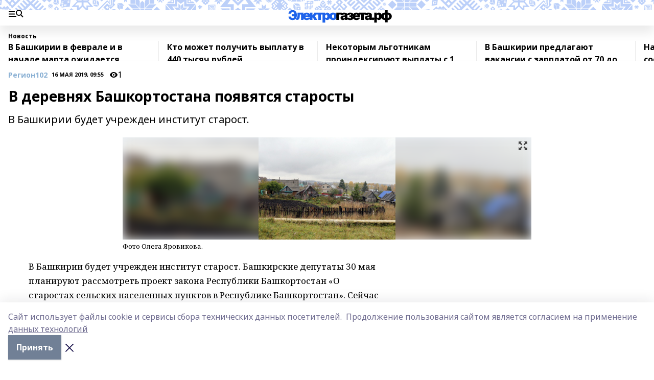

--- FILE ---
content_type: text/html; charset=utf-8
request_url: https://i-gazeta.com/news/region102/2019-05-16/v-derevnyah-bashkortostana-poyavyatsya-starosty-746666
body_size: 29723
content:
<!doctype html>
<html data-n-head-ssr lang="ru" data-n-head="%7B%22lang%22:%7B%22ssr%22:%22ru%22%7D%7D">
  <head >
    <title>В деревнях Башкортостана появятся старосты﻿</title><meta data-n-head="ssr" data-hid="google" name="google" content="notranslate"><meta data-n-head="ssr" data-hid="charset" charset="utf-8"><meta data-n-head="ssr" name="viewport" content="width=1300"><meta data-n-head="ssr" data-hid="og:url" property="og:url" content="https://i-gazeta.com/news/region102/2019-05-16/v-derevnyah-bashkortostana-poyavyatsya-starosty-746666"><meta data-n-head="ssr" data-hid="og:type" property="og:type" content="article"><meta data-n-head="ssr" name="yandex-verification" content="2a95b2e5ee9ab861"><meta data-n-head="ssr" data-hid="og:title" property="og:title" content="В деревнях Башкортостана появятся старосты﻿"><meta data-n-head="ssr" data-hid="og:description" property="og:description" content="В Башкирии будет учрежден институт старост."><meta data-n-head="ssr" data-hid="keywords" name="keywords" content="деревня, мнения, образование"><meta data-n-head="ssr" data-hid="description" name="description" content="В Башкирии будет учрежден институт старост."><meta data-n-head="ssr" data-hid="og:image" property="og:image" content="https://i-gazeta.com/attachments/9a1baa7e0b2694f09b30f8ad21d4795faa5efffe/store/crop/0/0/800/599/800/599/0/4172bb75692d9de636edac9cd28c6e90de762e51ffda539a4e0a83db0621/407456db44cf216eac9b6e146dcf07dd.jpg"><link data-n-head="ssr" rel="icon" href="https://api.bashinform.ru/attachments/2d149c4f6ab4c54b531bf41be4b057f5e89f630e/store/b4d3f0f1659c94eb457fc3d1b2f8cd78a94cf2150c90ddf80feeb0c1da86/favicon+%282%29+%281%29.ico"><link data-n-head="ssr" rel="canonical" href="https://i-gazeta.com/news/region102/2019-05-16/v-derevnyah-bashkortostana-poyavyatsya-starosty-746666"><link data-n-head="ssr" rel="preconnect" href="https://fonts.googleapis.com"><link data-n-head="ssr" rel="stylesheet" href="/fonts/noto-sans/index.css"><link data-n-head="ssr" rel="stylesheet" href="https://fonts.googleapis.com/css2?family=Noto+Serif:wght@400;700&amp;display=swap"><link data-n-head="ssr" rel="stylesheet" href="https://fonts.googleapis.com/css2?family=Inter:wght@400;600;700;900&amp;display=swap"><link data-n-head="ssr" rel="stylesheet" href="https://fonts.googleapis.com/css2?family=Montserrat:wght@400;700&amp;display=swap"><link data-n-head="ssr" rel="stylesheet" href="https://fonts.googleapis.com/css2?family=Pacifico&amp;display=swap"><style data-n-head="ssr">:root { --active-color: #8bb1d4; }</style><script data-n-head="ssr" src="https://yastatic.net/pcode/adfox/loader.js" crossorigin="anonymous"></script><script data-n-head="ssr" src="https://vk.com/js/api/openapi.js" async></script><script data-n-head="ssr" src="https://widget.sparrow.ru/js/embed.js" async></script><script data-n-head="ssr" type="application/ld+json">{
            "@context": "https://schema.org",
            "@type": "NewsArticle",
            "mainEntityOfPage": {
              "@type": "WebPage",
              "@id": "https://i-gazeta.com/news/region102/2019-05-16/v-derevnyah-bashkortostana-poyavyatsya-starosty-746666"
            },
            "headline" : "В деревнях Башкортостана появятся старосты﻿",
            "image": [
              "https://i-gazeta.com/attachments/9a1baa7e0b2694f09b30f8ad21d4795faa5efffe/store/crop/0/0/800/599/800/599/0/4172bb75692d9de636edac9cd28c6e90de762e51ffda539a4e0a83db0621/407456db44cf216eac9b6e146dcf07dd.jpg"
            ],
            "datePublished": "2019-05-16T09:55:41.000+05:00",
            "author": [],
            "publisher": {
              "@type": "Organization",
              "name": "I-GAZETA.COM ",
              "logo": {
                "@type": "ImageObject",
                "url": "https://api.bashinform.ru/attachments/467c4da7b3206f181b50d042b9917a78ac1bc492/store/efbf2663696b46cbe72d6022dcdc462f4f9861e884179b59caafd68c042a/i-logo+%281%29.png"
              }
            },
            "description": "В Башкирии будет учрежден институт старост."
          }</script><link rel="preload" href="/_nuxt/05b0bf6.js" as="script"><link rel="preload" href="/_nuxt/622ad3e.js" as="script"><link rel="preload" href="/_nuxt/95dcbeb.js" as="script"><link rel="preload" href="/_nuxt/b4f0b53.js" as="script"><link rel="preload" href="/_nuxt/a4b02bc.js" as="script"><link rel="preload" href="/_nuxt/1f4701a.js" as="script"><link rel="preload" href="/_nuxt/bb7a823.js" as="script"><link rel="preload" href="/_nuxt/61cd1ad.js" as="script"><link rel="preload" href="/_nuxt/3795d03.js" as="script"><link rel="preload" href="/_nuxt/9842943.js" as="script"><style data-vue-ssr-id="02097838:0 0211d3d2:0 7e56e4e3:0 78c231fa:0 2b202313:0 3ba5510c:0 5439507e:0 222d4bfe:0 01f9c408:0 f11faff8:0 01b9542b:0 74a8f3db:0 fd82e6f0:0 69552a97:0 2bc4b7f8:0 77d4baa4:0 6f94af7f:0 0a7c8cf7:0 67baf181:0 a473ccf0:0 36448f52:0 3eb3f9ae:0 0684d134:0 7eba589d:0 44e53ad8:0 d15e8f64:0">.fade-enter,.fade-leave-to{opacity:0}.fade-enter-active,.fade-leave-active{transition:opacity .2s ease}.fade-up-enter-active,.fade-up-leave-active{transition:all .35s}.fade-up-enter,.fade-up-leave-to{opacity:0;transform:translateY(-20px)}.rubric-date{display:flex;align-items:flex-end;margin-bottom:1rem}.cm-rubric{font-weight:700;font-size:14px;margin-right:.5rem;color:var(--active-color)}.cm-date{font-size:11px;text-transform:uppercase;font-weight:700}.cm-story{font-weight:700;font-size:14px;margin-left:.5rem;margin-right:.5rem;color:var(--active-color)}.serif-text{font-family:Noto Serif,serif;line-height:1.65;font-size:17px}.bg-img{background-size:cover;background-position:50%;height:0;position:relative;background-color:#e2e2e2;padding-bottom:56%;>img{position:absolute;left:0;top:0;width:100%;height:100%;-o-object-fit:cover;object-fit:cover;-o-object-position:center;object-position:center}}.btn{--text-opacity:1;color:#fff;color:rgba(255,255,255,var(--text-opacity));text-align:center;padding-top:1.5rem;padding-bottom:1.5rem;font-weight:700;cursor:pointer;margin-top:2rem;border-radius:8px;font-size:20px;background:var(--active-color)}.checkbox{border-radius:.5rem;border-width:1px;margin-right:1.25rem;cursor:pointer;border-color:#e9e9eb;width:32px;height:32px}.checkbox.__active{background:var(--active-color) 50% no-repeat url([data-uri]);border-color:var(--active-color)}.h1{margin-top:1rem;margin-bottom:1.5rem;font-weight:700;line-height:1.07;font-size:32px}.all-matters{text-align:center;cursor:pointer;padding-top:1.5rem;padding-bottom:1.5rem;font-weight:700;margin-bottom:2rem;border-radius:8px;background:#f5f5f5;font-size:20px}.all-matters.__small{padding-top:.75rem;padding-bottom:.75rem;margin-top:1.5rem;font-size:14px;border-radius:4px}[data-desktop]{.rubric-date{margin-bottom:1.25rem}.h1{font-size:46px;margin-top:1.5rem;margin-bottom:1.5rem}section.cols{display:grid;margin-left:58px;grid-gap:16px;grid-template-columns:816px 42px 300px}section.list-cols{display:grid;grid-gap:40px;grid-template-columns:1fr 300px}.matter-grid{display:flex;flex-wrap:wrap;margin-right:-16px}.top-sticky{position:-webkit-sticky;position:sticky;top:48px}.top-sticky.local{top:56px}.top-sticky.ig{top:86px}.top-sticky-matter{position:-webkit-sticky;position:sticky;z-index:1;top:102px}.top-sticky-matter.local{top:110px}.top-sticky-matter.ig{top:140px}}.search-form{display:flex;border-bottom-width:1px;--border-opacity:1;border-color:#fff;border-color:rgba(255,255,255,var(--border-opacity));padding-bottom:.75rem;justify-content:space-between;align-items:center;--text-opacity:1;color:#fff;color:rgba(255,255,255,var(--text-opacity));.reset{cursor:pointer;opacity:.5;display:block}input{background-color:transparent;border-style:none;--text-opacity:1;color:#fff;color:rgba(255,255,255,var(--text-opacity));outline:2px solid transparent;outline-offset:2px;width:66.666667%;font-size:20px}input::-moz-placeholder{color:hsla(0,0%,100%,.18824)}input:-ms-input-placeholder{color:hsla(0,0%,100%,.18824)}input::placeholder{color:hsla(0,0%,100%,.18824)}}[data-desktop] .search-form{width:820px;button{border-radius:.25rem;font-weight:700;padding:.5rem 1.5rem;cursor:pointer;--text-opacity:1;color:#fff;color:rgba(255,255,255,var(--text-opacity));font-size:22px;background:var(--active-color)}input{font-size:28px}.reset{margin-right:2rem;margin-left:auto}}html.locked{overflow:hidden}html{body{letter-spacing:-.03em;font-family:Noto Sans,sans-serif;line-height:1.19;font-size:14px}ol,ul{margin-left:2rem;margin-bottom:1rem;li{margin-bottom:.5rem}}ol{list-style-type:decimal}ul{list-style-type:disc}a{cursor:pointer;color:inherit}iframe,img,object,video{max-width:100%}}.container{padding-left:16px;padding-right:16px}[data-desktop]{min-width:1250px;.container{margin-left:auto;margin-right:auto;padding-left:0;padding-right:0;width:1250px}}
/*! normalize.css v8.0.1 | MIT License | github.com/necolas/normalize.css */html{line-height:1.15;-webkit-text-size-adjust:100%}body{margin:0}main{display:block}h1{font-size:2em;margin:.67em 0}hr{box-sizing:content-box;height:0;overflow:visible}pre{font-family:monospace,monospace;font-size:1em}a{background-color:transparent}abbr[title]{border-bottom:none;text-decoration:underline;-webkit-text-decoration:underline dotted;text-decoration:underline dotted}b,strong{font-weight:bolder}code,kbd,samp{font-family:monospace,monospace;font-size:1em}small{font-size:80%}sub,sup{font-size:75%;line-height:0;position:relative;vertical-align:baseline}sub{bottom:-.25em}sup{top:-.5em}img{border-style:none}button,input,optgroup,select,textarea{font-family:inherit;font-size:100%;line-height:1.15;margin:0}button,input{overflow:visible}button,select{text-transform:none}[type=button],[type=reset],[type=submit],button{-webkit-appearance:button}[type=button]::-moz-focus-inner,[type=reset]::-moz-focus-inner,[type=submit]::-moz-focus-inner,button::-moz-focus-inner{border-style:none;padding:0}[type=button]:-moz-focusring,[type=reset]:-moz-focusring,[type=submit]:-moz-focusring,button:-moz-focusring{outline:1px dotted ButtonText}fieldset{padding:.35em .75em .625em}legend{box-sizing:border-box;color:inherit;display:table;max-width:100%;padding:0;white-space:normal}progress{vertical-align:baseline}textarea{overflow:auto}[type=checkbox],[type=radio]{box-sizing:border-box;padding:0}[type=number]::-webkit-inner-spin-button,[type=number]::-webkit-outer-spin-button{height:auto}[type=search]{-webkit-appearance:textfield;outline-offset:-2px}[type=search]::-webkit-search-decoration{-webkit-appearance:none}::-webkit-file-upload-button{-webkit-appearance:button;font:inherit}details{display:block}summary{display:list-item}[hidden],template{display:none}blockquote,dd,dl,figure,h1,h2,h3,h4,h5,h6,hr,p,pre{margin:0}button{background-color:transparent;background-image:none}button:focus{outline:1px dotted;outline:5px auto -webkit-focus-ring-color}fieldset,ol,ul{margin:0;padding:0}ol,ul{list-style:none}html{font-family:Noto Sans,sans-serif;line-height:1.5}*,:after,:before{box-sizing:border-box;border:0 solid #e2e8f0}hr{border-top-width:1px}img{border-style:solid}textarea{resize:vertical}input::-moz-placeholder,textarea::-moz-placeholder{color:#a0aec0}input:-ms-input-placeholder,textarea:-ms-input-placeholder{color:#a0aec0}input::placeholder,textarea::placeholder{color:#a0aec0}[role=button],button{cursor:pointer}table{border-collapse:collapse}h1,h2,h3,h4,h5,h6{font-size:inherit;font-weight:inherit}a{color:inherit;text-decoration:inherit}button,input,optgroup,select,textarea{padding:0;line-height:inherit;color:inherit}code,kbd,pre,samp{font-family:Menlo,Monaco,Consolas,"Liberation Mono","Courier New",monospace}audio,canvas,embed,iframe,img,object,svg,video{display:block;vertical-align:middle}img,video{max-width:100%;height:auto}.appearance-none{-webkit-appearance:none;-moz-appearance:none;appearance:none}.bg-transparent{background-color:transparent}.bg-black{--bg-opacity:1;background-color:#000;background-color:rgba(0,0,0,var(--bg-opacity))}.bg-white{--bg-opacity:1;background-color:#fff;background-color:rgba(255,255,255,var(--bg-opacity))}.bg-gray-200{--bg-opacity:1;background-color:#edf2f7;background-color:rgba(237,242,247,var(--bg-opacity))}.bg-center{background-position:50%}.bg-top{background-position:top}.bg-no-repeat{background-repeat:no-repeat}.bg-cover{background-size:cover}.bg-contain{background-size:contain}.border-collapse{border-collapse:collapse}.border-black{--border-opacity:1;border-color:#000;border-color:rgba(0,0,0,var(--border-opacity))}.border-blue-400{--border-opacity:1;border-color:#63b3ed;border-color:rgba(99,179,237,var(--border-opacity))}.rounded{border-radius:.25rem}.rounded-lg{border-radius:.5rem}.rounded-full{border-radius:9999px}.border-none{border-style:none}.border-2{border-width:2px}.border-4{border-width:4px}.border{border-width:1px}.border-t-0{border-top-width:0}.border-t{border-top-width:1px}.border-b{border-bottom-width:1px}.cursor-pointer{cursor:pointer}.block{display:block}.inline-block{display:inline-block}.flex{display:flex}.table{display:table}.grid{display:grid}.hidden{display:none}.flex-col{flex-direction:column}.flex-wrap{flex-wrap:wrap}.flex-no-wrap{flex-wrap:nowrap}.items-center{align-items:center}.justify-center{justify-content:center}.justify-between{justify-content:space-between}.flex-grow-0{flex-grow:0}.flex-shrink-0{flex-shrink:0}.order-first{order:-9999}.order-last{order:9999}.font-sans{font-family:Noto Sans,sans-serif}.font-serif{font-family:Noto Serif,serif}.font-medium{font-weight:500}.font-semibold{font-weight:600}.font-bold{font-weight:700}.h-6{height:1.5rem}.h-12{height:3rem}.h-auto{height:auto}.h-full{height:100%}.text-xs{font-size:11px}.text-sm{font-size:12px}.text-base{font-size:14px}.text-lg{font-size:16px}.text-xl{font-size:18px}.text-2xl{font-size:21px}.text-3xl{font-size:30px}.text-4xl{font-size:46px}.leading-6{line-height:1.5rem}.leading-none{line-height:1}.leading-tight{line-height:1.07}.leading-snug{line-height:1.125}.m-0{margin:0}.my-0{margin-top:0;margin-bottom:0}.mx-0{margin-left:0;margin-right:0}.mx-1{margin-left:.25rem;margin-right:.25rem}.mx-2{margin-left:.5rem;margin-right:.5rem}.my-4{margin-top:1rem;margin-bottom:1rem}.mx-4{margin-left:1rem;margin-right:1rem}.my-5{margin-top:1.25rem;margin-bottom:1.25rem}.mx-5{margin-left:1.25rem;margin-right:1.25rem}.my-6{margin-top:1.5rem;margin-bottom:1.5rem}.my-8{margin-top:2rem;margin-bottom:2rem}.mx-auto{margin-left:auto;margin-right:auto}.-mx-3{margin-left:-.75rem;margin-right:-.75rem}.-my-4{margin-top:-1rem;margin-bottom:-1rem}.mt-0{margin-top:0}.mr-0{margin-right:0}.mb-0{margin-bottom:0}.ml-0{margin-left:0}.mt-1{margin-top:.25rem}.mr-1{margin-right:.25rem}.mb-1{margin-bottom:.25rem}.ml-1{margin-left:.25rem}.mt-2{margin-top:.5rem}.mr-2{margin-right:.5rem}.mb-2{margin-bottom:.5rem}.ml-2{margin-left:.5rem}.mt-3{margin-top:.75rem}.mr-3{margin-right:.75rem}.mb-3{margin-bottom:.75rem}.mt-4{margin-top:1rem}.mr-4{margin-right:1rem}.mb-4{margin-bottom:1rem}.ml-4{margin-left:1rem}.mt-5{margin-top:1.25rem}.mr-5{margin-right:1.25rem}.mb-5{margin-bottom:1.25rem}.mt-6{margin-top:1.5rem}.mr-6{margin-right:1.5rem}.mb-6{margin-bottom:1.5rem}.mt-8{margin-top:2rem}.mr-8{margin-right:2rem}.mb-8{margin-bottom:2rem}.ml-8{margin-left:2rem}.mt-10{margin-top:2.5rem}.ml-10{margin-left:2.5rem}.mt-12{margin-top:3rem}.mb-12{margin-bottom:3rem}.mt-16{margin-top:4rem}.mb-16{margin-bottom:4rem}.mr-20{margin-right:5rem}.mr-auto{margin-right:auto}.ml-auto{margin-left:auto}.-mt-2{margin-top:-.5rem}.max-w-none{max-width:none}.max-w-full{max-width:100%}.object-contain{-o-object-fit:contain;object-fit:contain}.object-cover{-o-object-fit:cover;object-fit:cover}.object-center{-o-object-position:center;object-position:center}.opacity-0{opacity:0}.opacity-50{opacity:.5}.outline-none{outline:2px solid transparent;outline-offset:2px}.overflow-auto{overflow:auto}.overflow-hidden{overflow:hidden}.overflow-visible{overflow:visible}.p-0{padding:0}.p-2{padding:.5rem}.p-3{padding:.75rem}.p-4{padding:1rem}.p-8{padding:2rem}.px-0{padding-left:0;padding-right:0}.py-1{padding-top:.25rem;padding-bottom:.25rem}.px-1{padding-left:.25rem;padding-right:.25rem}.py-2{padding-top:.5rem;padding-bottom:.5rem}.px-2{padding-left:.5rem;padding-right:.5rem}.py-3{padding-top:.75rem;padding-bottom:.75rem}.px-3{padding-left:.75rem;padding-right:.75rem}.py-4{padding-top:1rem;padding-bottom:1rem}.px-4{padding-left:1rem;padding-right:1rem}.px-5{padding-left:1.25rem;padding-right:1.25rem}.px-6{padding-left:1.5rem;padding-right:1.5rem}.py-8{padding-top:2rem;padding-bottom:2rem}.py-10{padding-top:2.5rem;padding-bottom:2.5rem}.pt-0{padding-top:0}.pr-0{padding-right:0}.pb-0{padding-bottom:0}.pt-1{padding-top:.25rem}.pt-2{padding-top:.5rem}.pb-2{padding-bottom:.5rem}.pl-2{padding-left:.5rem}.pt-3{padding-top:.75rem}.pb-3{padding-bottom:.75rem}.pt-4{padding-top:1rem}.pr-4{padding-right:1rem}.pb-4{padding-bottom:1rem}.pl-4{padding-left:1rem}.pt-5{padding-top:1.25rem}.pr-5{padding-right:1.25rem}.pb-5{padding-bottom:1.25rem}.pl-5{padding-left:1.25rem}.pt-6{padding-top:1.5rem}.pb-6{padding-bottom:1.5rem}.pl-6{padding-left:1.5rem}.pt-8{padding-top:2rem}.pb-8{padding-bottom:2rem}.pr-10{padding-right:2.5rem}.pb-12{padding-bottom:3rem}.pl-12{padding-left:3rem}.pb-16{padding-bottom:4rem}.pointer-events-none{pointer-events:none}.fixed{position:fixed}.absolute{position:absolute}.relative{position:relative}.sticky{position:-webkit-sticky;position:sticky}.top-0{top:0}.right-0{right:0}.bottom-0{bottom:0}.left-0{left:0}.left-auto{left:auto}.shadow{box-shadow:0 1px 3px 0 rgba(0,0,0,.1),0 1px 2px 0 rgba(0,0,0,.06)}.shadow-none{box-shadow:none}.text-center{text-align:center}.text-right{text-align:right}.text-transparent{color:transparent}.text-black{--text-opacity:1;color:#000;color:rgba(0,0,0,var(--text-opacity))}.text-white{--text-opacity:1;color:#fff;color:rgba(255,255,255,var(--text-opacity))}.text-gray-600{--text-opacity:1;color:#718096;color:rgba(113,128,150,var(--text-opacity))}.text-gray-700{--text-opacity:1;color:#4a5568;color:rgba(74,85,104,var(--text-opacity))}.uppercase{text-transform:uppercase}.underline{text-decoration:underline}.tracking-tight{letter-spacing:-.05em}.select-none{-webkit-user-select:none;-moz-user-select:none;-ms-user-select:none;user-select:none}.select-all{-webkit-user-select:all;-moz-user-select:all;-ms-user-select:all;user-select:all}.visible{visibility:visible}.invisible{visibility:hidden}.whitespace-no-wrap{white-space:nowrap}.w-auto{width:auto}.w-1\/3{width:33.333333%}.w-full{width:100%}.z-20{z-index:20}.z-50{z-index:50}.gap-1{grid-gap:.25rem;gap:.25rem}.gap-2{grid-gap:.5rem;gap:.5rem}.gap-3{grid-gap:.75rem;gap:.75rem}.gap-4{grid-gap:1rem;gap:1rem}.gap-5{grid-gap:1.25rem;gap:1.25rem}.gap-6{grid-gap:1.5rem;gap:1.5rem}.gap-8{grid-gap:2rem;gap:2rem}.gap-10{grid-gap:2.5rem;gap:2.5rem}.grid-cols-1{grid-template-columns:repeat(1,minmax(0,1fr))}.grid-cols-2{grid-template-columns:repeat(2,minmax(0,1fr))}.grid-cols-3{grid-template-columns:repeat(3,minmax(0,1fr))}.grid-cols-4{grid-template-columns:repeat(4,minmax(0,1fr))}.grid-cols-5{grid-template-columns:repeat(5,minmax(0,1fr))}.transform{--transform-translate-x:0;--transform-translate-y:0;--transform-rotate:0;--transform-skew-x:0;--transform-skew-y:0;--transform-scale-x:1;--transform-scale-y:1;transform:translateX(var(--transform-translate-x)) translateY(var(--transform-translate-y)) rotate(var(--transform-rotate)) skewX(var(--transform-skew-x)) skewY(var(--transform-skew-y)) scaleX(var(--transform-scale-x)) scaleY(var(--transform-scale-y))}.transition-all{transition-property:all}.transition{transition-property:background-color,border-color,color,fill,stroke,opacity,box-shadow,transform}@-webkit-keyframes spin{to{transform:rotate(1turn)}}@keyframes spin{to{transform:rotate(1turn)}}@-webkit-keyframes ping{75%,to{transform:scale(2);opacity:0}}@keyframes ping{75%,to{transform:scale(2);opacity:0}}@-webkit-keyframes pulse{50%{opacity:.5}}@keyframes pulse{50%{opacity:.5}}@-webkit-keyframes bounce{0%,to{transform:translateY(-25%);-webkit-animation-timing-function:cubic-bezier(.8,0,1,1);animation-timing-function:cubic-bezier(.8,0,1,1)}50%{transform:none;-webkit-animation-timing-function:cubic-bezier(0,0,.2,1);animation-timing-function:cubic-bezier(0,0,.2,1)}}@keyframes bounce{0%,to{transform:translateY(-25%);-webkit-animation-timing-function:cubic-bezier(.8,0,1,1);animation-timing-function:cubic-bezier(.8,0,1,1)}50%{transform:none;-webkit-animation-timing-function:cubic-bezier(0,0,.2,1);animation-timing-function:cubic-bezier(0,0,.2,1)}}
.nuxt-progress{position:fixed;top:0;left:0;right:0;height:2px;width:0;opacity:1;transition:width .1s,opacity .4s;background-color:var(--active-color);z-index:999999}.nuxt-progress.nuxt-progress-notransition{transition:none}.nuxt-progress-failed{background-color:red}
.page_1iNBq{position:relative;min-height:65vh}[data-desktop]{.topBanner_Im5IM{margin-left:auto;margin-right:auto;width:1256px}}
.bnr_2VvRX{margin-left:auto;margin-right:auto;width:300px}.bnr_2VvRX:not(:empty){margin-bottom:1rem}.bnrContainer_1ho9N.mb-0 .bnr_2VvRX{margin-bottom:0}[data-desktop]{.bnr_2VvRX{width:auto;margin-left:0;margin-right:0}}
.topline-container[data-v-7682f57c]{position:-webkit-sticky;position:sticky;top:0;z-index:10}.bottom-menu[data-v-7682f57c]{--bg-opacity:1;background-color:#fff;background-color:rgba(255,255,255,var(--bg-opacity));height:45px;box-shadow:0 15px 20px rgba(0,0,0,.08)}.bottom-menu.__dark[data-v-7682f57c]{--bg-opacity:1;background-color:#000;background-color:rgba(0,0,0,var(--bg-opacity));.bottom-menu-link{--text-opacity:1;color:#fff;color:rgba(255,255,255,var(--text-opacity))}.bottom-menu-link:hover{color:var(--active-color)}}.bottom-menu-links[data-v-7682f57c]{display:flex;overflow:auto;grid-gap:1rem;gap:1rem;padding-top:1rem;padding-bottom:1rem;scrollbar-width:none}.bottom-menu-links[data-v-7682f57c]::-webkit-scrollbar{display:none}.bottom-menu-link[data-v-7682f57c]{white-space:nowrap;font-weight:700}.bottom-menu-link[data-v-7682f57c]:hover{color:var(--active-color)}
.topline_2m-_N{position:relative;box-shadow:0 15px 20px rgba(0,0,0,.08);background:#fff url(/_nuxt/img/ig-bg.c87ee34.svg) repeat-x top/auto 20px;height:50px;padding-top:12px;z-index:1}.topline_2m-_N.__dark_3aoYl{--bg-opacity:1;background-color:#000;background-color:rgba(0,0,0,var(--bg-opacity))}[data-desktop]{.topline_2m-_N{height:80px;background-size:auto 33px}}
.wrapper_25S8Y{display:flex;align-items:center;justify-content:space-between}.wrapper_25S8Y.__dark_3yStj{.logo_1Mqgz{background-image:url(/_nuxt/img/ig-logo-white.768bf26.svg)}.menuTrigger_2LhmQ,.socials_374_E a{--bg-opacity:1;background-color:#fff;background-color:rgba(255,255,255,var(--bg-opacity))}}.menuTrigger_2LhmQ{cursor:pointer;--bg-opacity:1;background-color:#000;background-color:rgba(0,0,0,var(--bg-opacity));width:50px;height:24px;-webkit-mask-repeat:no-repeat;mask-repeat:no-repeat;-webkit-mask-position:left center;mask-position:left center;-webkit-mask-image:url(/_nuxt/img/menu.cffb7c4.svg);mask-image:url(/_nuxt/img/menu.cffb7c4.svg)}.menuTrigger_2LhmQ.__cross_ReH-2{-webkit-mask-image:url([data-uri]);mask-image:url([data-uri])}.logo_1Mqgz{position:relative;top:7px;width:205px;height:30px;background:url(/_nuxt/img/ig-logo.8813e88.svg) no-repeat top}.socials_374_E{display:flex;align-items:center;justify-content:flex-end;a{--bg-opacity:1;background-color:#000;background-color:rgba(0,0,0,var(--bg-opacity));margin-left:1.25rem;width:20px;height:20px;-webkit-mask-position:center;mask-position:center;-webkit-mask-size:20px;mask-size:20px;-webkit-mask-repeat:no-repeat;mask-repeat:no-repeat}}.fb_2Q9f0{-webkit-mask-image:url([data-uri]);mask-image:url([data-uri])}.ig_nf_ZB{-webkit-mask-image:url(/_nuxt/img/ig.64d102e.svg);mask-image:url(/_nuxt/img/ig.64d102e.svg)}.ok_lv27v{-webkit-mask-image:url(/_nuxt/img/ok.d9e9959.svg);mask-image:url(/_nuxt/img/ok.d9e9959.svg);-webkit-mask-size:11px;mask-size:11px}.rss_3pTUy{-webkit-mask-image:url(/_nuxt/img/rss.203ee7a.svg);mask-image:url(/_nuxt/img/rss.203ee7a.svg)}.tw_VyE70{-webkit-mask-image:url(/_nuxt/img/tw.f45b205.svg);mask-image:url(/_nuxt/img/tw.f45b205.svg)}.vk_1ogYV{-webkit-mask-image:url(/_nuxt/img/vk.c02aa7f.svg);mask-image:url(/_nuxt/img/vk.c02aa7f.svg)}.yt_1PFiZ{-webkit-mask-image:url(/_nuxt/img/yt.b8c555a.svg);mask-image:url(/_nuxt/img/yt.b8c555a.svg)}.zen_243zZ{-webkit-mask-image:url([data-uri]);mask-image:url([data-uri]);-webkit-mask-size:12px;mask-size:12px}[data-desktop]{.logo_1Mqgz{width:474px;height:60px;background-size:474px}}
.block_35WEi{position:-webkit-sticky;position:sticky;left:0;width:100%;padding-top:.75rem;padding-bottom:.75rem;--bg-opacity:1;background-color:#fff;background-color:rgba(255,255,255,var(--bg-opacity));--text-opacity:1;color:#000;color:rgba(0,0,0,var(--text-opacity));height:68px;z-index:8;border-bottom:1px solid rgba(0,0,0,.08235)}.block_35WEi.invisible_3bwn4{visibility:hidden}.block_35WEi.local_2u9p8,.block_35WEi.local_ext_2mSQw{top:40px}.block_35WEi.local_2u9p8.has_bottom_items_u0rcZ,.block_35WEi.local_ext_2mSQw.has_bottom_items_u0rcZ{top:85px}.block_35WEi.ig_3ld7e{top:50px}.block_35WEi.ig_3ld7e.has_bottom_items_u0rcZ{top:95px}.block_35WEi.bi_3BhQ1,.block_35WEi.bi_ext_1Yp6j{top:49px}.block_35WEi.bi_3BhQ1.has_bottom_items_u0rcZ,.block_35WEi.bi_ext_1Yp6j.has_bottom_items_u0rcZ{top:94px}.block_35WEi.red_wPGsU{background:#fdf3f3;.blockTitle_1BF2P{color:#d65a47}}.block_35WEi.blue_2AJX7{background:#e6ecf2;.blockTitle_1BF2P{color:#8bb1d4}}.block_35WEi{.loading_1RKbb{height:1.5rem;margin:0 auto}}.blockTitle_1BF2P{font-weight:700;font-size:12px;margin-bottom:.25rem;display:inline-block;overflow:hidden;max-height:1.2em;display:-webkit-box;-webkit-line-clamp:1;-webkit-box-orient:vertical;text-overflow:ellipsis}.items_2XU71{display:flex;overflow:auto;margin-left:-16px;margin-right:-16px;padding-left:16px;padding-right:16px}.items_2XU71::-webkit-scrollbar{display:none}.item_KFfAv{flex-shrink:0;flex-grow:0;padding-right:1rem;margin-right:1rem;font-weight:700;overflow:hidden;width:295px;max-height:2.4em;border-right:1px solid rgba(0,0,0,.08235);display:-webkit-box;-webkit-line-clamp:2;-webkit-box-orient:vertical;text-overflow:ellipsis}.item_KFfAv:hover{opacity:.75}[data-desktop]{.block_35WEi{height:54px}.block_35WEi.local_2u9p8,.block_35WEi.local_ext_2mSQw{top:50px}.block_35WEi.local_2u9p8.has_bottom_items_u0rcZ,.block_35WEi.local_ext_2mSQw.has_bottom_items_u0rcZ{top:95px}.block_35WEi.ig_3ld7e{top:80px}.block_35WEi.ig_3ld7e.has_bottom_items_u0rcZ{top:125px}.block_35WEi.bi_3BhQ1,.block_35WEi.bi_ext_1Yp6j{top:42px}.block_35WEi.bi_3BhQ1.has_bottom_items_u0rcZ,.block_35WEi.bi_ext_1Yp6j.has_bottom_items_u0rcZ{top:87px}.block_35WEi.image_3yONs{.prev_1cQoq{background-image:url([data-uri])}.next_827zB{background-image:url([data-uri])}}.wrapper_TrcU4{display:grid;grid-template-columns:240px calc(100% - 320px)}.next_827zB,.prev_1cQoq{position:absolute;cursor:pointer;width:24px;height:24px;top:4px;left:210px;background:url([data-uri])}.next_827zB{left:auto;right:15px;background:url([data-uri])}.blockTitle_1BF2P{font-size:18px;padding-right:2.5rem;margin-right:0;max-height:2.4em;-webkit-line-clamp:2}.items_2XU71{margin-left:0;padding-left:0;-ms-scroll-snap-type:x mandatory;scroll-snap-type:x mandatory;scroll-behavior:smooth;scrollbar-width:none}.item_KFfAv,.items_2XU71{margin-right:0;padding-right:0}.item_KFfAv{padding-left:1.25rem;scroll-snap-align:start;width:310px;border-left:1px solid rgba(0,0,0,.08235);border-right:none}}
@-webkit-keyframes rotate-data-v-8cdd8c10{0%{transform:rotate(0)}to{transform:rotate(1turn)}}@keyframes rotate-data-v-8cdd8c10{0%{transform:rotate(0)}to{transform:rotate(1turn)}}.component[data-v-8cdd8c10]{height:3rem;margin-top:1.5rem;margin-bottom:1.5rem;display:flex;justify-content:center;align-items:center;span{height:100%;width:4rem;background:no-repeat url(/_nuxt/img/loading.dd38236.svg) 50%/contain;-webkit-animation:rotate-data-v-8cdd8c10 .8s infinite;animation:rotate-data-v-8cdd8c10 .8s infinite}}
.promo_ZrQsB{text-align:center;display:block;--text-opacity:1;color:#fff;color:rgba(255,255,255,var(--text-opacity));font-weight:500;font-size:16px;line-height:1;position:relative;z-index:1;background:#d65a47;padding:6px 20px}[data-desktop]{.promo_ZrQsB{margin-left:auto;margin-right:auto;font-size:18px;padding:12px 40px}}
.feedTriggerMobile_1uP3h{text-align:center;width:100%;left:0;bottom:0;padding:1rem;color:#000;color:rgba(0,0,0,var(--text-opacity));background:#e7e7e7;filter:drop-shadow(0 -10px 30px rgba(0,0,0,.4))}.feedTriggerMobile_1uP3h,[data-desktop] .feedTriggerDesktop_eR1zC{position:fixed;font-weight:700;--text-opacity:1;z-index:8}[data-desktop] .feedTriggerDesktop_eR1zC{color:#fff;color:rgba(255,255,255,var(--text-opacity));cursor:pointer;padding:1rem 1rem 1rem 1.5rem;display:flex;align-items:center;justify-content:space-between;width:auto;font-size:28px;right:20px;bottom:20px;line-height:.85;background:var(--active-color);.new_36fkO{--bg-opacity:1;background-color:#fff;background-color:rgba(255,255,255,var(--bg-opacity));font-size:18px;padding:.25rem .5rem;margin-left:1rem;color:var(--active-color)}}
.noindex_1PbKm{display:block}.rubricDate_XPC5P{display:flex;margin-bottom:1rem;align-items:center;flex-wrap:wrap;grid-row-gap:.5rem;row-gap:.5rem}[data-desktop]{.rubricDate_XPC5P{margin-left:58px}.noindex_1PbKm,.pollContainer_25rgc{margin-left:40px}.noindex_1PbKm{width:700px}}
.h1_fQcc_{margin-top:0;margin-bottom:1rem;font-size:28px}.bigLead_37UJd{margin-bottom:1.25rem;font-size:20px}[data-desktop]{.h1_fQcc_{margin-bottom:1.25rem;margin-top:0;font-size:40px}.bigLead_37UJd{font-size:21px;margin-bottom:2rem}.smallLead_3mYo6{font-size:21px;font-weight:500}.leadImg_n0Xok{display:grid;grid-gap:2rem;gap:2rem;margin-bottom:2rem;grid-template-columns:repeat(2,minmax(0,1fr));margin-left:40px;width:700px}}
.partner[data-v-73e20f19]{margin-top:1rem;margin-bottom:1rem;color:rgba(0,0,0,.31373)}
.blurImgContainer_3_532{position:relative;overflow:hidden;--bg-opacity:1;background-color:#edf2f7;background-color:rgba(237,242,247,var(--bg-opacity));background-position:50%;background-repeat:no-repeat;display:flex;align-items:center;justify-content:center;aspect-ratio:16/9;background-image:url(/img/loading.svg)}.blurImgBlur_2fI8T{background-position:50%;background-size:cover;filter:blur(10px)}.blurImgBlur_2fI8T,.blurImgImg_ZaMSE{position:absolute;left:0;top:0;width:100%;height:100%}.blurImgImg_ZaMSE{-o-object-fit:contain;object-fit:contain;-o-object-position:center;object-position:center}.play_hPlPQ{background-size:contain;background-position:50%;background-repeat:no-repeat;position:relative;z-index:1;width:18%;min-width:30px;max-width:80px;aspect-ratio:1/1;background-image:url([data-uri])}[data-desktop]{.play_hPlPQ{min-width:35px}}
.fs-icon[data-v-2dcb0dcc]{position:absolute;cursor:pointer;right:0;top:0;transition-property:background-color,border-color,color,fill,stroke,opacity,box-shadow,transform;transition-duration:.3s;width:25px;height:25px;background:url(/_nuxt/img/fs.32f317e.svg) 0 100% no-repeat}
.photoText_slx0c{padding-top:.25rem;font-family:Noto Serif,serif;font-size:13px;a{color:var(--active-color)}}.author_1ZcJr{color:rgba(0,0,0,.50196);span{margin-right:.25rem}}[data-desktop]{.photoText_slx0c{padding-top:.75rem;font-size:12px;line-height:1}.author_1ZcJr{font-size:11px}}.photoText_slx0c.textWhite_m9vxt{--text-opacity:1;color:#fff;color:rgba(255,255,255,var(--text-opacity));.author_1ZcJr{--text-opacity:1;color:#fff;color:rgba(255,255,255,var(--text-opacity))}}
.block_1h4f8{margin-bottom:1.5rem}[data-desktop] .block_1h4f8{margin-bottom:2rem}
.paragraph[data-v-7a4bd814]{a{color:var(--active-color)}p{margin-bottom:1.5rem}ol,ul{margin-left:2rem;margin-bottom:1rem;li{margin-bottom:.5rem}}ol{list-style-type:decimal}ul{list-style-type:disc}.question{font-weight:700;font-size:21px;line-height:1.43}.answer:before,.question:before{content:"— "}h2,h3,h4{font-weight:700;margin-bottom:1.5rem;line-height:1.07;font-family:Noto Sans,sans-serif}h2{font-size:30px}h3{font-size:21px}h4{font-size:18px}blockquote{padding-top:1rem;padding-bottom:1rem;margin-bottom:1rem;font-weight:700;font-family:Noto Sans,sans-serif;border-top:6px solid var(--active-color);border-bottom:6px solid var(--active-color);font-size:19px;line-height:1.15}.table-wrapper{overflow:auto}table{border-collapse:collapse;margin-top:1rem;margin-bottom:1rem;min-width:100%;td{padding:.75rem .5rem;border-width:1px}p{margin:0}}}
.tags_IxJz4{display:flex;flex-wrap:wrap;margin-top:2rem;margin-bottom:2rem;border-top-width:1px;border-bottom-width:1px;border-color:#dbddde;a,span{margin-top:1.5rem;margin-bottom:1.5rem;margin-right:1rem}a:hover{color:var(--active-color)}}[data-desktop]{.tags_IxJz4{a,span{margin-top:1rem;margin-bottom:1rem}}.tags_IxJz4:not(.__ml-0){margin-left:40px;width:700px}}
.readus_3o8ag{margin-bottom:1.5rem;font-weight:700;font-size:16px}.subscribeButton_2yILe{font-weight:700;--text-opacity:1;color:#fff;color:rgba(255,255,255,var(--text-opacity));text-align:center;letter-spacing:-.05em;background:var(--active-color);padding:0 8px 3px;border-radius:11px;font-size:15px;width:140px}.rTitle_ae5sX{margin-bottom:1rem;font-family:Noto Sans,sans-serif;font-weight:700;color:#202022;font-size:20px;font-style:normal;line-height:normal}.items_1vOtx{display:flex;flex-wrap:wrap;grid-gap:.75rem;gap:.75rem;max-width:360px}.items_1vOtx.regional_OHiaP{.socialIcon_1xwkP{width:calc(33% - 10px)}.socialIcon_1xwkP:first-child,.socialIcon_1xwkP:nth-child(2){width:calc(50% - 10px)}}.socialIcon_1xwkP{margin-bottom:.5rem;background-size:contain;background-repeat:no-repeat;flex-shrink:0;width:calc(50% - 10px);background-position:0;height:30px}.vkIcon_1J2rG{background-image:url(/_nuxt/img/vk.07bf3d5.svg)}.vkShortIcon_1XRTC{background-image:url(/_nuxt/img/vk-short.1e19426.svg)}.tgIcon_3Y6iI{background-image:url(/_nuxt/img/tg.bfb93b5.svg)}.zenIcon_1Vpt0{background-image:url(/_nuxt/img/zen.1c41c49.svg)}.okIcon_3Q4dv{background-image:url(/_nuxt/img/ok.de8d66c.svg)}.okShortIcon_12fSg{background-image:url(/_nuxt/img/ok-short.e0e3723.svg)}.maxIcon_3MreL{background-image:url(/_nuxt/img/max.da7c1ef.png)}[data-desktop]{.readus_3o8ag{margin-left:2.5rem}.items_1vOtx{flex-wrap:nowrap;max-width:none;align-items:center}.subscribeButton_2yILe{text-align:center;font-weight:700;width:auto;padding:4px 7px 7px;font-size:25px}.socialIcon_1xwkP{height:45px}.vkIcon_1J2rG{width:197px!important}.vkShortIcon_1XRTC{width:90px!important}.tgIcon_3Y6iI{width:160px!important}.zenIcon_1Vpt0{width:110px!important}.okIcon_3Q4dv{width:256px!important}.okShortIcon_12fSg{width:90px!important}.maxIcon_3MreL{width:110px!important}}
.socials_3qx1G{margin-bottom:1.5rem}.socials_3qx1G.__black a{--border-opacity:1;border-color:#000;border-color:rgba(0,0,0,var(--border-opacity))}.socials_3qx1G.__border-white_1pZ66 .items_JTU4t a{--border-opacity:1;border-color:#fff;border-color:rgba(255,255,255,var(--border-opacity))}.socials_3qx1G{a{display:block;background-position:50%;background-repeat:no-repeat;cursor:pointer;width:20%;border:.5px solid #e2e2e2;border-right-width:0;height:42px}a:last-child{border-right-width:1px}}.items_JTU4t{display:flex}.vk_3jS8H{background-image:url(/_nuxt/img/vk.a3fc87d.svg)}.ok_3Znis{background-image:url(/_nuxt/img/ok.480e53f.svg)}.wa_32a2a{background-image:url(/_nuxt/img/wa.f2f254d.svg)}.tg_1vndD{background-image:url([data-uri])}.print_3gkIT{background-image:url(/_nuxt/img/print.f5ef7f3.svg)}.max_sqBYC{background-image:url([data-uri])}[data-desktop]{.socials_3qx1G{margin-bottom:0;width:42px}.socials_3qx1G.__sticky{position:-webkit-sticky;position:sticky;top:102px}.socials_3qx1G.__sticky.local_3XMUZ{top:110px}.socials_3qx1G.__sticky.ig_zkzMn{top:140px}.socials_3qx1G{a{width:auto;border-width:1px;border-bottom-width:0}a:last-child{border-bottom-width:1px}}.items_JTU4t{display:block}}.socials_3qx1G.__dark_1QzU6{a{border-color:#373737}.vk_3jS8H{background-image:url(/_nuxt/img/vk-white.dc41d20.svg)}.ok_3Znis{background-image:url(/_nuxt/img/ok-white.c2036d3.svg)}.wa_32a2a{background-image:url(/_nuxt/img/wa-white.e567518.svg)}.tg_1vndD{background-image:url([data-uri])}.print_3gkIT{background-image:url(/_nuxt/img/print-white.f6fd3d9.svg)}.max_sqBYC{background-image:url([data-uri])}}
.blockTitle_2XRiy{margin-bottom:.75rem;font-weight:700;font-size:28px}.itemsContainer_3JjHp{overflow:auto;margin-right:-1rem}.items_Kf7PA{width:770px;display:flex;overflow:auto}.teaserItem_ZVyTH{padding:.75rem;background:#f2f2f4;width:240px;margin-right:16px;.img_3lUmb{margin-bottom:.5rem}.title_3KNuK{line-height:1.07;font-size:18px;font-weight:700}}.teaserItem_ZVyTH:hover .title_3KNuK{color:var(--active-color)}[data-desktop]{.blockTitle_2XRiy{font-size:30px}.itemsContainer_3JjHp{margin-right:0;overflow:visible}.items_Kf7PA{display:grid;grid-template-columns:repeat(3,minmax(0,1fr));grid-gap:1.5rem;gap:1.5rem;width:auto;overflow:visible}.teaserItem_ZVyTH{width:auto;margin-right:0;background-color:transparent;padding:0;.img_3lUmb{background:#8894a2 url(/_nuxt/img/pattern-mix.5c9ce73.svg) 100% 100% no-repeat;padding-right:40px}.title_3KNuK{font-size:21px}}}
.footer_2pohu{padding:2rem .75rem;margin-top:2rem;position:relative;background:#282828;color:#eceff1}[data-desktop]{.footer_2pohu{padding:2.5rem 0}}
.footerContainer_YJ8Ze{display:grid;grid-template-columns:repeat(1,minmax(0,1fr));grid-gap:20px;font-family:Inter,sans-serif;font-size:13px;line-height:1.38;a{--text-opacity:1;color:#fff;color:rgba(255,255,255,var(--text-opacity));opacity:.75}a:hover{opacity:.5}}.contacts_3N-fT{display:grid;grid-template-columns:repeat(1,minmax(0,1fr));grid-gap:.75rem;gap:.75rem}[data-desktop]{.footerContainer_YJ8Ze{grid-gap:2.5rem;gap:2.5rem;grid-template-columns:1fr 1fr 1fr 220px;padding-bottom:20px!important}.footerContainer_YJ8Ze.__2_3FM1O{grid-template-columns:1fr 220px}.footerContainer_YJ8Ze.__3_2yCD-{grid-template-columns:1fr 1fr 220px}.footerContainer_YJ8Ze.__4_33040{grid-template-columns:1fr 1fr 1fr 220px}}</style>
  </head>
  <body class="desktop " data-desktop="1" data-n-head="%7B%22class%22:%7B%22ssr%22:%22desktop%20%22%7D,%22data-desktop%22:%7B%22ssr%22:%221%22%7D%7D">
    <div data-server-rendered="true" id="__nuxt"><!----><div id="__layout"><div><!----> <div class="bg-white"><div class="bnrContainer_1ho9N mb-0 topBanner_Im5IM"><div title="banner_1" class="adfox-bnr bnr_2VvRX"></div></div> <!----> <!----> <!----></div> <div class="topline-container" data-v-7682f57c><div data-v-7682f57c><div class="topline_2m-_N"><div class="container wrapper_25S8Y"><div class="menuTrigger_2LhmQ"></div> <a href="/" class="nuxt-link-active logo_1Mqgz"></a> <div class="socials_374_E"><a href="https://i-gazeta.com/rss/yandex.xml" class="rss_3pTUy"></a> <a href="https://vk.com/igazeta" class="vk_1ogYV"></a> <!----> <!----> <a href="https://www.youtube.com/channel/UCbT2bvYD2u6uNQCw4BtBz5w" class="yt_1PFiZ"></a> <!----> <!----></div></div></div></div> <!----></div> <div><div class="block_35WEi undefined ig_3ld7e"><div class="component loading_1RKbb" data-v-8cdd8c10><span data-v-8cdd8c10></span></div></div> <!----> <div class="page_1iNBq"><div><!----> <div class="feedTriggerDesktop_eR1zC"><span>Все новости</span> <!----></div></div> <div class="container mt-4"><div><div class="rubricDate_XPC5P"><a href="/news/region102" class="cm-rubric nuxt-link-active">Регион102</a> <div class="cm-date mr-2">16 Мая 2019, 09:55</div> <div class="flex items-center gap-1 mx-1"><img src="[data-uri]" alt> <div>1</div></div> <!----></div> <section class="cols"><div><div class="mb-4"><!----> <h1 class="h1 h1_fQcc_">В деревнях Башкортостана появятся старосты﻿</h1> <h2 class="bigLead_37UJd">В Башкирии будет учрежден институт старост.</h2> <div data-v-73e20f19><!----> <!----></div> <!----> <div class="relative mx-auto" style="max-width:800px;"><div><div class="blurImgContainer_3_532" style="filter:brightness(100%);min-height:200px;"><div class="blurImgBlur_2fI8T" style="background-image:url(https://i-gazeta.com/attachments/eb386a9b42c4bb0d2832c5bc7eb21a7cbcb1d1a9/store/crop/0/0/800/599/1600/0/0/4172bb75692d9de636edac9cd28c6e90de762e51ffda539a4e0a83db0621/407456db44cf216eac9b6e146dcf07dd.jpg);"></div> <img src="https://i-gazeta.com/attachments/eb386a9b42c4bb0d2832c5bc7eb21a7cbcb1d1a9/store/crop/0/0/800/599/1600/0/0/4172bb75692d9de636edac9cd28c6e90de762e51ffda539a4e0a83db0621/407456db44cf216eac9b6e146dcf07dd.jpg" alt="Фото Олега Яровикова." class="blurImgImg_ZaMSE"> <!----></div> <div class="fs-icon" data-v-2dcb0dcc></div></div> <div class="photoText_slx0c"><span class="mr-2">Фото Олега Яровикова.</span> <!----> <!----></div></div></div> <!----> <div><div class="block_1h4f8"><div class="paragraph serif-text" style="margin-left:40px;width:700px;" data-v-7a4bd814>В Башкирии будет учрежден институт старост. Башкирские депутаты 30 мая планируют рассмотреть проект закона Республики Башкортостан «О старостах сельских населенных пунктов в Республике Башкортостан». Сейчас документ обсуждают в профильных комитетах.</div></div><div class="block_1h4f8"><div class="paragraph serif-text" style="margin-left:40px;width:700px;" data-v-7a4bd814>— Институт старост — действенный инструмент для решения вопросов местного значения, нам необходимо его развивать, — прокомментировал спикер республиканского парламента Константин Толкачев. — Среди сельских жителей есть активные люди, которые хотят и готовы взять на себя решение общественно значимых вопросов, но не могут этого сделать из-за отсутствия полномочий.</div></div><div class="block_1h4f8"><div class="paragraph serif-text" style="margin-left:40px;width:700px;" data-v-7a4bd814>Согласно законопроекту староста назначается представительным органом поселения (или городского округа, если населенный пункт входит в его состав). Кандидатура старосты должна быть определена на сходе граждан.</div></div><div class="block_1h4f8"><div class="paragraph serif-text" style="margin-left:40px;width:700px;" data-v-7a4bd814>Срок полномочий старосты — от двух до пяти лет. Работа старосты не оплачивается.</div></div></div> <section><div class="bnrContainer_1ho9N"><div title="moevideo_biz" class="html-bnr bnr_2VvRX"></div></div></section> <!----> <!----> <!----> <!----> <!----> <!----> <div class="tags_IxJz4"><span>Теги:</span> <a href="/tags/derevnya">деревня</a><a href="/tags/mneniya">мнения</a><a href="/tags/obrazovanie">образование</a></div> <div class="readus_3o8ag"><div class="rTitle_ae5sX">Читайте нас</div> <div class="items_1vOtx regional_OHiaP"><!----> <!----> <a href="https://vk.com/igazeta" target="_blank" title="Открыть в новом окне." class="socialIcon_1xwkP vkShortIcon_1XRTC"></a> <a href="https://dzen.ru/i-gazeta.com?favid=254055191" target="_blank" title="Открыть в новом окне." class="socialIcon_1xwkP zenIcon_1Vpt0"></a> <!----></div></div></div> <div><div class="__sticky ig_zkzMn socials_3qx1G"><div class="items_JTU4t"><a class="vk_3jS8H"></a><a class="tg_1vndD"></a><a class="wa_32a2a"></a><a class="ok_3Znis"></a><a class="max_sqBYC"></a> <a class="print_3gkIT"></a></div></div></div> <div><div class="top-sticky-matter "><div class="flex bnrContainer_1ho9N"><div title="banner_6" class="adfox-bnr bnr_2VvRX"></div></div> <div class="flex bnrContainer_1ho9N"><div title="banner_9" class="html-bnr bnr_2VvRX"></div></div></div></div></section></div> <!----> <div><!----> <!----> </div> <!----> <!----> <!----> <!----></div> <div class="component" style="display:none;" data-v-8cdd8c10><span data-v-8cdd8c10></span></div> <div class="inf"></div></div></div> <div class="footer_2pohu"><div><div class="footerContainer_YJ8Ze __2_3FM1O __3_2yCD- __4_33040 container"><div><p>&copy; 2011-2026 "Сайт I-GAZETA.COM - Сетевое издание "Общественная электронная газета" учреждена АО ИА "Башинформ". Главный редактор: Шарафутдинов Руслан Михайлович.</p>
<p><a href="../pages/recommendations">Правила применения рекомендательных технологий</a></p></div> <div><p>Свидетельство о регистрации СМИ № ФС77-50803 от 27.07.2012 выдано Федеральной службой по надзору в сфере связи, информационных технологий и массовых коммуникаций.</p>
<p>18+ запрещено для детей.</p>
<p><a href="https://i-gazeta.com/pages/ob-ispolzovanii-personalnykh-dannykh">Об использовании персональных данных</a></p></div> <div><p>Общественная электрогазета - правопреемница первой электронной газеты Башкортостана &laquo;БАШвестЪ&raquo; (издается ОАО ИА &laquo;Башинформ&raquo; с 2001 года).</p>
<p><a href="https://i-gazeta.com/pages/rules">Правила использования материалов &laquo;Общественной электронной газеты&raquo;</a></p>
<p></p></div> <div class="contacts_3N-fT"><div><b>Телефон</b> <div>(347) 272-93-65, 273-32-62</div></div><div><b>Эл. почта</b> <div>electrogazeta2011@gmail.com</div></div><!----><div><b>Рекламная служба</b> <div>(347) 250-11-11 adv@bashinform.ru</div></div><!----><!----><!----><!----></div></div> <div class="container"><div class="flex mt-4"><a href="https://metrika.yandex.ru/stat/?id=4938898" target="_blank" rel="nofollow" class="mr-4"><img src="https://informer.yandex.ru/informer/4938898/3_0_FFFFFFFF_EFEFEFFF_0_pageviews" alt="Яндекс.Метрика" title="Яндекс.Метрика: данные за сегодня (просмотры, визиты и уникальные посетители)" style="width:88px; height:31px; border:0;"></a> <a href="https://www.liveinternet.ru/click" target="_blank" class="mr-4"><img src="https://counter.yadro.ru/logo?11.6" title="LiveInternet: показано число просмотров за 24 часа, посетителей за 24 часа и за сегодня" alt width="88" height="31" style="border:0"></a> <a href="https://top-fwz1.mail.ru/jump?from=3415878" target="_blank"><img src="https://top-fwz1.mail.ru/counter?id=3415878;t=502;l=1" alt="Top.Mail.Ru" height="31" width="88" style="border:0;"></a></div></div></div></div> <!----><!----><!----><!----><!----><!----><!----><!----><!----><!----><!----></div></div></div><script>window.__NUXT__=(function(a,b,c,d,e,f,g,h,i,j,k,l,m,n,o,p,q,r,s,t,u,v,w,x,y,z,A,B,C,D,E,F,G,H,I,J,K,L,M,N,O,P,Q,R,S,T,U,V,W,X,Y,Z,_,$,aa,ab,ac,ad,ae,af,ag,ah,ai,aj,ak,al,am,an,ao,ap,aq,ar,as,at,au,av,aw,ax,ay,az,aA,aB,aC,aD,aE,aF,aG,aH,aI,aJ,aK,aL,aM){P.id=746666;P.title=H;P.lead=I;P.is_promo=b;P.erid=a;P.show_authors=d;P.published_at=Q;P.noindex_text=a;P.platform_id=f;P.lightning=b;P.registration_area=i;P.is_partners_matter=b;P.mark_as_ads=b;P.advertiser_details=a;P.kind=r;P.kind_path=v;P.image={author:a,source:a,description:"Фото Олега Яровикова.",width:l,height:599,url:R,apply_blackout:c};P.image_90="https:\u002F\u002Fi-gazeta.com\u002Fattachments\u002F413141e5920fda4a4aaf604697668d41607296e9\u002Fstore\u002Fcrop\u002F0\u002F0\u002F800\u002F599\u002F90\u002F0\u002F0\u002F4172bb75692d9de636edac9cd28c6e90de762e51ffda539a4e0a83db0621\u002F407456db44cf216eac9b6e146dcf07dd.jpg";P.image_250="https:\u002F\u002Fi-gazeta.com\u002Fattachments\u002F7337c89164a2b686407a67434e623e5544ef9281\u002Fstore\u002Fcrop\u002F0\u002F0\u002F800\u002F599\u002F250\u002F0\u002F0\u002F4172bb75692d9de636edac9cd28c6e90de762e51ffda539a4e0a83db0621\u002F407456db44cf216eac9b6e146dcf07dd.jpg";P.image_800="https:\u002F\u002Fi-gazeta.com\u002Fattachments\u002F1ccdd542102d88f358232da4b2b2523983fbb582\u002Fstore\u002Fcrop\u002F0\u002F0\u002F800\u002F599\u002F800\u002F0\u002F0\u002F4172bb75692d9de636edac9cd28c6e90de762e51ffda539a4e0a83db0621\u002F407456db44cf216eac9b6e146dcf07dd.jpg";P.image_1600="https:\u002F\u002Fi-gazeta.com\u002Fattachments\u002Feb386a9b42c4bb0d2832c5bc7eb21a7cbcb1d1a9\u002Fstore\u002Fcrop\u002F0\u002F0\u002F800\u002F599\u002F1600\u002F0\u002F0\u002F4172bb75692d9de636edac9cd28c6e90de762e51ffda539a4e0a83db0621\u002F407456db44cf216eac9b6e146dcf07dd.jpg";P.path=S;P.rubric_title=y;P.rubric_path="\u002Fnews\u002Fregion102";P.type=m;P.authors=[];P.platform_title=g;P.platform_host=h;P.meta_information_attributes={id:201182,title:H,description:I,keywords:"деревня, мнения, образование"};P.theme="white";P.noindex=a;P.hide_views=b;P.views=s;P.content_blocks=[{position:s,kind:j,text:"В Башкирии будет учрежден институт старост. Башкирские депутаты 30 мая планируют рассмотреть проект закона Республики Башкортостан «О старостах сельских населенных пунктов в Республике Башкортостан». Сейчас документ обсуждают в профильных комитетах."},{position:C,kind:j,text:"— Институт старост — действенный инструмент для решения вопросов местного значения, нам необходимо его развивать, — прокомментировал спикер республиканского парламента Константин Толкачев. — Среди сельских жителей есть активные люди, которые хотят и готовы взять на себя решение общественно значимых вопросов, но не могут этого сделать из-за отсутствия полномочий."},{position:J,kind:j,text:"Согласно законопроекту староста назначается представительным органом поселения (или городского округа, если населенный пункт входит в его состав). Кандидатура старосты должна быть определена на сходе граждан."},{position:T,kind:j,text:"Срок полномочий старосты — от двух до пяти лет. Работа старосты не оплачивается."}];P.poll=a;P.official_comment=a;P.tags=[{title:U,slug:"derevnya",path:"\u002Ftags\u002Fderevnya"},{title:V,slug:"mneniya",path:"\u002Ftags\u002Fmneniya"},{title:W,slug:"obrazovanie",path:"\u002Ftags\u002Fobrazovanie"}];P.schema_org=[{"@context":X,"@type":K,url:h,logo:L},{"@context":X,"@type":"BreadcrumbList",itemListElement:[{"@type":Y,position:s,name:m,item:{name:m,"@id":"https:\u002F\u002Fi-gazeta.com\u002Fnews"}},{"@type":Y,position:w,name:y,item:{name:y,"@id":"https:\u002F\u002Fi-gazeta.com\u002Fnews\u002Fregion102"}}]},{"@context":"http:\u002F\u002Fschema.org","@type":"NewsArticle",mainEntityOfPage:{"@type":"WebPage","@id":Z},headline:H,genre:y,url:Z,description:I,text:" В Башкирии будет учрежден институт старост. Башкирские депутаты 30 мая планируют рассмотреть проект закона Республики Башкортостан «О старостах сельских населенных пунктов в Республике Башкортостан». Сейчас документ обсуждают в профильных комитетах. — Институт старост — действенный инструмент для решения вопросов местного значения, нам необходимо его развивать, — прокомментировал спикер республиканского парламента Константин Толкачев. — Среди сельских жителей есть активные люди, которые хотят и готовы взять на себя решение общественно значимых вопросов, но не могут этого сделать из-за отсутствия полномочий. Согласно законопроекту староста назначается представительным органом поселения (или городского округа, если населенный пункт входит в его состав). Кандидатура старосты должна быть определена на сходе граждан. Срок полномочий старосты — от двух до пяти лет. Работа старосты не оплачивается.",author:{"@type":K,name:g},about:[U,V,W],image:[R],datePublished:Q,dateModified:"2020-12-19T00:18:57.512+05:00",publisher:{"@type":K,name:g,logo:{"@type":"ImageObject",url:L}}}];P.story=a;P.small_lead_image=b;P.translated_by=a;P.counters={google_analytics_id:_,yandex_metrika_id:$,liveinternet_counter_id:aa};return {layout:"default",data:[{matters:[P]}],fetch:{"0":{mainItem:a,minorItem:a}},error:a,state:{platform:{meta_information_attributes:{id:f,title:"Новости Уфы и Республики Башкортостан - Электрогазета",description:"Главные новости Башкирии и городов, самые актуальные новости этого часа",keywords:"Новости Уфы и Башкирии, Общественная электрогазета, БАШвестЪ"},id:f,color:"#8bb1d4",title:g,domain:"i-gazeta.com",hostname:h,footer_text:a,favicon_url:"https:\u002F\u002Fapi.bashinform.ru\u002Fattachments\u002F2d149c4f6ab4c54b531bf41be4b057f5e89f630e\u002Fstore\u002Fb4d3f0f1659c94eb457fc3d1b2f8cd78a94cf2150c90ddf80feeb0c1da86\u002Ffavicon+%282%29+%281%29.ico",contact_email:"support@bashinform.ru",logo_mobile_url:"https:\u002F\u002Fapi.bashinform.ru\u002Fattachments\u002F3c282d8729b8955f52ab1c8b0656ffba46123879\u002Fstore\u002F91c933dab8a43f8bbac3ae6e30a985c3a6dbfa495f219952072c11e1a2cc\u002Fi-logo+%282%29.png",logo_desktop_url:L,logo_footer_url:a,weather_data:{desc:"Clouds",temp:-19.35,date:"2026-01-16T18:58:50+00:00"},template:"ig",footer_column_first:"\u003Cp\u003E&copy; 2011-2026 \"Сайт I-GAZETA.COM - Сетевое издание \"Общественная электронная газета\" учреждена АО ИА \"Башинформ\". Главный редактор: Шарафутдинов Руслан Михайлович.\u003C\u002Fp\u003E\n\u003Cp\u003E\u003Ca href=\"..\u002Fpages\u002Frecommendations\"\u003EПравила применения рекомендательных технологий\u003C\u002Fa\u003E\u003C\u002Fp\u003E",footer_column_second:"\u003Cp\u003EСвидетельство о регистрации СМИ № ФС77-50803 от 27.07.2012 выдано Федеральной службой по надзору в сфере связи, информационных технологий и массовых коммуникаций.\u003C\u002Fp\u003E\n\u003Cp\u003E18+ запрещено для детей.\u003C\u002Fp\u003E\n\u003Cp\u003E\u003Ca href=\"https:\u002F\u002Fi-gazeta.com\u002Fpages\u002Fob-ispolzovanii-personalnykh-dannykh\"\u003EОб использовании персональных данных\u003C\u002Fa\u003E\u003C\u002Fp\u003E",footer_column_third:"\u003Cp\u003EОбщественная электрогазета - правопреемница первой электронной газеты Башкортостана &laquo;БАШвестЪ&raquo; (издается ОАО ИА &laquo;Башинформ&raquo; с 2001 года).\u003C\u002Fp\u003E\n\u003Cp\u003E\u003Ca href=\"https:\u002F\u002Fi-gazeta.com\u002Fpages\u002Frules\"\u003EПравила использования материалов &laquo;Общественной электронной газеты&raquo;\u003C\u002Fa\u003E\u003C\u002Fp\u003E\n\u003Cp\u003E\u003C\u002Fp\u003E",link_yandex_news:e,h1_title_on_main_page:"Новости Уфы и Башкирии",send_pulse_code:e,announcement:{is_active:b},banners:[{code:"{\"ownerId\":379790,\"containerId\":\"adfox_16249565606188618\",\"params\":{\"pp\":\"bpxf\",\"ps\":\"favp\",\"p2\":\"hgoo\"}}",slug:"banner_3",description:"Лента новостей - “№3. 240x400”",visibility:t,provider:n},{code:ab,slug:"banner_6",description:"Правая колонка. - “№6. 240x400” + ротация (копия №2)",visibility:t,provider:n},{code:"{\"ownerId\":379790,\"containerId\":\"adfox_16249565612751302\",\"params\":{\"pp\":\"bpxj\",\"ps\":\"favp\",\"p2\":\"hgos\"}}",slug:"banner_7",description:"Конкурс. Правая колонка. - “№7. 240x400”",visibility:t,provider:n},{code:"{\"ownerId\":249613,\"containerId\":\"adfox_163307283885735778\",\"params\":{\"pp\":\"bsqe\",\"ps\":\"cxdo\",\"p2\":\"p\"}}",slug:"m_banner_1",description:"Над топлайном - “№1. Мобайл”",visibility:z,provider:n},{code:"{\"ownerId\":249613,\"containerId\":\"adfox_163291168095944148_2\",\"params\":{\"pp\":\"lhy\",\"ps\":\"cxdo\",\"p2\":\"p\"}}",slug:"m_banner_2",description:"После картины дня - “№2. Мобайл”",visibility:z,provider:n},{code:"{\"ownerId\":249613,\"containerId\":\"adfox_163291168095944148_3\",\"params\":{\"pp\":\"lhy\",\"ps\":\"cxdo\",\"p2\":\"p\"}}",slug:"m_banner_3",description:"После мнений(колонок) - “№3. Мобайл”",visibility:z,provider:n},{code:"{\"ownerId\":249613,\"containerId\":\"adfox_163291168095944148_3\",\"params\":{\"pp\":\"bsom\",\"ps\":\"cxdo\",\"p2\":\"p\"}}",slug:"m_banner_4",description:"Плоский баннер",visibility:z,provider:n},{code:ac,slug:ad,description:"moevideo_biz_mob",visibility:z,provider:D},{code:ab,slug:"banner_2",description:"Лента новостей - “№2. 240x400” (копия №6)",visibility:t,provider:n},{code:"{   \"ownerId\": 249613,   \"containerId\": \"adfox_153122084671622554\",    \"params\": {  \"pp\": \"idz\",    \"ps\": \"cxdo\",      \"p2\": \"p\"  }    }",slug:"banner_1",description:"Над топлайном - “№1. 1256x250”",visibility:t,provider:n},{code:"\u003Cdiv id=\"DivID\"\u003E\u003C\u002Fdiv\u003E\n\u003Cscript type=\"text\u002Fjavascript\"\nsrc=\"\u002F\u002Fnews.mediametrics.ru\u002Fcgi-bin\u002Fb.fcgi?ac=b&m=js&n=4&id=DivID\" \ncharset=\"UTF-8\"\u003E\n\u003C\u002Fscript\u003E",slug:"mediametrics_1",description:"Код Mediametrics",visibility:"both",provider:D},{code:"\u003Cdiv id=\"moevideobanner240400\"\u003E\u003C\u002Fdiv\u003E\n\u003Cscript type=\"text\u002Fjavascript\"\u003E\n(\n() =\u003E {\nconst script = document.createElement(\"script\");\nscript.src = \"https:\u002F\u002Fcdn1.moe.video\u002Fp\u002Fb.js\";\nscript.onload = () =\u003E {\naddBanner({\nelement: '#moevideobanner240400',\nplacement: 11407,\nwidth: '240px',\nheight: '400px',\nadvertCount: 0,\n});\n};\ndocument.body.append(script);\n}\n)()\n\u003C\u002Fscript\u003E",slug:"banner_9",description:"Мое видео в материале 240х400",visibility:t,provider:D},{code:ac,slug:ad,description:"moevideo_biz_desc",visibility:t,provider:D}],teaser_blocks:[],global_teaser_blocks:[],menu_items:[],rubrics:[{slug:ae,title:af,id:ae},{slug:ag,title:"Старая Уфа Стаса Михайлова",id:ag},{slug:ah,title:"Тридесятые государства",id:ah},{slug:ai,title:"Школа начжура",id:ai},{slug:aj,title:"Ценности",id:aj},{slug:ak,title:"Копилка",id:ak},{slug:al,title:am,id:al},{slug:an,title:"ЧП 102",id:an},{slug:M,title:N,id:M},{slug:ao,title:E,id:ao},{slug:ap,title:y,id:ap},{slug:aq,title:"Идеи",id:aq},{slug:ar,title:"Доколе",id:ar},{slug:as,title:F,id:as},{slug:at,title:"Спорт",id:at},{slug:au,title:"Короче",id:au},{slug:av,title:"Знаю как",id:av},{slug:aw,title:ax,id:aw},{slug:ay,title:az,id:ay},{slug:aA,title:"Доходы",id:aA},{slug:aB,title:o,id:aB}],language:"rus",language_title:"Русский",matter_kinds:[{id:r,title:m},{id:p,title:q},{id:"opinion",title:"Мнение"},{id:"press_conference",title:"Пресс-конференция"},{id:"card",title:"Карточки"},{id:"tilda",title:"Тильда"},{id:"gallery",title:"Фотогалерея"},{id:"video",title:"Видео"},{id:"survey",title:"Опрос"},{id:"test",title:"Тест"},{id:"podcast",title:"Подкаст"},{id:"persona",title:"Персона"},{id:"contest",title:"Конкурс"},{id:"broadcast",title:"Онлайн-трансляция"}],menu_sections:[{title:"Издание",position:c,section_type:"footer",menu_items:[]},{title:"Разделы",position:c,section_type:"main",menu_items:[{title:o,url:"\u002Frubric\u002Fnovosti",position:c,menu:k,item_type:j},{title:E,url:"\u002Frubric\u002Fobshchestvo",position:s,menu:k,item_type:j},{title:F,url:"\u002Frubric\u002Fmesta_interesa",position:w,menu:k,item_type:j},{title:N,url:"\u002Frubric\u002Fpogoda",position:G,menu:k,item_type:j},{title:az,url:"\u002Frubric\u002Fpoehali",position:C,menu:k,item_type:j},{title:"ЧП",url:"\u002Frubric\u002Fproisshestviya",position:O,menu:k,item_type:j},{title:am,url:"\u002Frubric\u002Fmasterok",position:aC,menu:k,item_type:j},{title:"Колонки",url:"\u002Fopinions",position:J,menu:k,item_type:j},{title:af,url:"\u002Frubric\u002Flifehacker",position:aD,menu:k,item_type:j}]}],social_networks:{social_vk:"https:\u002F\u002Fvk.com\u002Figazeta",social_ok:e,social_fb:e,social_ig:e,social_twitter:e,social_youtube:"https:\u002F\u002Fwww.youtube.com\u002Fchannel\u002FUCbT2bvYD2u6uNQCw4BtBz5w",social_zen:"https:\u002F\u002Fdzen.ru\u002Fi-gazeta.com?favid=254055191",social_rss:"https:\u002F\u002Fi-gazeta.com\u002Frss\u002Fyandex.xml",social_telegram:e,social_max:e},analytics:{yandex_metrika_id:$,yandex_metrika_id_2:e,google_analytics_id:_,liveinternet_counter_id:aa,yandex_verification:"2a95b2e5ee9ab861",zen_verification:e,google_verification:e,mail_counter_id:aE,mail_informer_id:aE},related_platforms:[],contacts:{phone:"(347) 272-93-65, 273-32-62",email:"electrogazeta2011@gmail.com",address:e,staff_office:a,collaboration:a,receiving_office:a,advertising_office:"(347) 250-11-11 adv@bashinform.ru",editors_office:a},logo_text:"I-GAZETA.COM",promo_blocks:{see_also:[{position:c,matter:a},{position:s,matter:a},{position:w,matter:a},{position:G,matter:a}]},news_feed_promo_blocks:{promo:[{position:c,matter:a},{position:s,matter:a},{position:w,matter:a},{position:G,matter:a},{position:C,matter:a},{position:O,matter:a}],popular:[{position:c,matter:{id:2565320,title:"В Башкирии предлагают платить пенсионерам за вакцинацию",lead:"Заместитель министра здравоохранения РБ Евгений Кустов предложил платить пенсионерам за вакцинацию. ",is_promo:b,erid:a,show_authors:d,published_at:"2021-10-29T14:08:00.000+05:00",noindex_text:a,platform_id:f,lightning:b,registration_area:i,is_partners_matter:b,mark_as_ads:b,advertiser_details:a,kind:r,kind_path:v,image:{author:"Андрея Старостина.",source:a,description:a,width:l,height:541,url:"https:\u002F\u002Fi-gazeta.com\u002Fattachments\u002F0518a49219f23ef8ee3432b76d4442d9b53d194e\u002Fstore\u002Fcrop\u002F0\u002F0\u002F800\u002F541\u002F800\u002F541\u002F0\u002F09170b588e3921b66e25b2e6481c89d1b8b74640dd0d80eaa1f5df50e4a9\u002Fstar_dengi_jpg_crop1558202919_ejw_1280.jpg",apply_blackout:c},image_90:"https:\u002F\u002Fi-gazeta.com\u002Fattachments\u002F3f28c36dc518812243e1954e9d99adde44d6897d\u002Fstore\u002Fcrop\u002F0\u002F0\u002F800\u002F541\u002F90\u002F0\u002F0\u002F09170b588e3921b66e25b2e6481c89d1b8b74640dd0d80eaa1f5df50e4a9\u002Fstar_dengi_jpg_crop1558202919_ejw_1280.jpg",image_250:"https:\u002F\u002Fi-gazeta.com\u002Fattachments\u002F6a8537baf698856e3c12c8b31f03b4197c16b1c1\u002Fstore\u002Fcrop\u002F0\u002F0\u002F800\u002F541\u002F250\u002F0\u002F0\u002F09170b588e3921b66e25b2e6481c89d1b8b74640dd0d80eaa1f5df50e4a9\u002Fstar_dengi_jpg_crop1558202919_ejw_1280.jpg",image_800:"https:\u002F\u002Fi-gazeta.com\u002Fattachments\u002F862a2597df9810a30e0ea9bc00e1a953ae0c0430\u002Fstore\u002Fcrop\u002F0\u002F0\u002F800\u002F541\u002F800\u002F0\u002F0\u002F09170b588e3921b66e25b2e6481c89d1b8b74640dd0d80eaa1f5df50e4a9\u002Fstar_dengi_jpg_crop1558202919_ejw_1280.jpg",image_1600:"https:\u002F\u002Fi-gazeta.com\u002Fattachments\u002Fda35d981c765607c11b334fe7017f0b69651cdd4\u002Fstore\u002Fcrop\u002F0\u002F0\u002F800\u002F541\u002F1600\u002F0\u002F0\u002F09170b588e3921b66e25b2e6481c89d1b8b74640dd0d80eaa1f5df50e4a9\u002Fstar_dengi_jpg_crop1558202919_ejw_1280.jpg",path:"\u002Fnews\u002Fnovosti\u002F2021-10-29\u002Fv-bashkirii-predlagayut-platit-pensioneram-za-vaktsinatsiyu-2565320",rubric_title:o,rubric_path:A,type:m,authors:[x],platform_title:g,platform_host:h}},{position:s,matter:{id:2565816,title:"В Башкирии начались обходы невакцинированных граждан",lead:"Об этом на круглом столе Общественной палаты «О мерах по недопущению распространения новой коронавирусной инфекции «COVID-19» сообщила замминистра семьи, труда и социальной защиты населения РБ Татьяна Глухова.",is_promo:b,erid:a,show_authors:d,published_at:"2021-10-29T18:14:35.000+05:00",noindex_text:a,platform_id:f,lightning:b,registration_area:i,is_partners_matter:b,mark_as_ads:b,advertiser_details:a,kind:r,kind_path:v,image:{author:aF,source:a,description:a,width:l,height:B,url:"https:\u002F\u002Fi-gazeta.com\u002Fattachments\u002Fcf08a3bb6f89de970281a46f5da32042263d3654\u002Fstore\u002Fcrop\u002F0\u002F0\u002F800\u002F600\u002F800\u002F600\u002F0\u002F9313ee8c327df3a07f54239aecab3bba011fba98adb4ac9901545a24933b\u002F94c4007f03f79e0e8470145d617a9973.jpg",apply_blackout:c},image_90:"https:\u002F\u002Fi-gazeta.com\u002Fattachments\u002F3baaaf99131aacc6bba9f813d8ef6abea761e60f\u002Fstore\u002Fcrop\u002F0\u002F0\u002F800\u002F600\u002F90\u002F0\u002F0\u002F9313ee8c327df3a07f54239aecab3bba011fba98adb4ac9901545a24933b\u002F94c4007f03f79e0e8470145d617a9973.jpg",image_250:"https:\u002F\u002Fi-gazeta.com\u002Fattachments\u002Fa8af573fdeb55c83bbc976534f00c613b890a520\u002Fstore\u002Fcrop\u002F0\u002F0\u002F800\u002F600\u002F250\u002F0\u002F0\u002F9313ee8c327df3a07f54239aecab3bba011fba98adb4ac9901545a24933b\u002F94c4007f03f79e0e8470145d617a9973.jpg",image_800:"https:\u002F\u002Fi-gazeta.com\u002Fattachments\u002F386db01d948687c57aa7e6e7c9ab0291bf766bad\u002Fstore\u002Fcrop\u002F0\u002F0\u002F800\u002F600\u002F800\u002F0\u002F0\u002F9313ee8c327df3a07f54239aecab3bba011fba98adb4ac9901545a24933b\u002F94c4007f03f79e0e8470145d617a9973.jpg",image_1600:"https:\u002F\u002Fi-gazeta.com\u002Fattachments\u002F80f32dba03307f7b492264712d692b27b0bf8691\u002Fstore\u002Fcrop\u002F0\u002F0\u002F800\u002F600\u002F1600\u002F0\u002F0\u002F9313ee8c327df3a07f54239aecab3bba011fba98adb4ac9901545a24933b\u002F94c4007f03f79e0e8470145d617a9973.jpg",path:"\u002Fnews\u002Fnovosti\u002F2021-10-29\u002Fv-bashkirii-nachalis-obhody-nevaktsinirovannyh-grazhdan-2565816",rubric_title:o,rubric_path:A,type:m,authors:[x],platform_title:g,platform_host:h}},{position:w,matter:{id:2565842,title:"Врач из Башкирии рассказала о лечении онкологии",lead:"Каждый год в октябре в Башкирии проводится акция «Розовая лента», направленная на профилактику и раннее выявление рака молочной железы. ",is_promo:b,erid:a,show_authors:d,published_at:"2021-11-07T10:33:00.000+05:00",noindex_text:a,platform_id:f,lightning:b,registration_area:i,is_partners_matter:b,mark_as_ads:b,advertiser_details:a,kind:p,kind_path:u,image:{author:"Владимира Шакиева.",source:a,description:a,width:l,height:B,url:"https:\u002F\u002Fi-gazeta.com\u002Fattachments\u002F0b879ba8310d2f8e323a1ee4acf323e700f5f599\u002Fstore\u002Fcrop\u002F0\u002F0\u002F800\u002F600\u002F800\u002F600\u002F0\u002Fb177e6465dd8647186f033ae17b039ade7a1e38e03445e20bbcaecea87bc\u002F20211021_105434.jpg",apply_blackout:c},image_90:"https:\u002F\u002Fi-gazeta.com\u002Fattachments\u002Fa556e7ac3379f9f6312499e4cb62d06e91f027bd\u002Fstore\u002Fcrop\u002F0\u002F0\u002F800\u002F600\u002F90\u002F0\u002F0\u002Fb177e6465dd8647186f033ae17b039ade7a1e38e03445e20bbcaecea87bc\u002F20211021_105434.jpg",image_250:"https:\u002F\u002Fi-gazeta.com\u002Fattachments\u002Fa2e05855d0b9b6509e8f9f553a0c0e46cb097e7d\u002Fstore\u002Fcrop\u002F0\u002F0\u002F800\u002F600\u002F250\u002F0\u002F0\u002Fb177e6465dd8647186f033ae17b039ade7a1e38e03445e20bbcaecea87bc\u002F20211021_105434.jpg",image_800:"https:\u002F\u002Fi-gazeta.com\u002Fattachments\u002Fd8668277256934ab309b8490279ca9d478f03449\u002Fstore\u002Fcrop\u002F0\u002F0\u002F800\u002F600\u002F800\u002F0\u002F0\u002Fb177e6465dd8647186f033ae17b039ade7a1e38e03445e20bbcaecea87bc\u002F20211021_105434.jpg",image_1600:"https:\u002F\u002Fi-gazeta.com\u002Fattachments\u002Fccc79a0fecbcb85704cb334864b737c568bd3114\u002Fstore\u002Fcrop\u002F0\u002F0\u002F800\u002F600\u002F1600\u002F0\u002F0\u002Fb177e6465dd8647186f033ae17b039ade7a1e38e03445e20bbcaecea87bc\u002F20211021_105434.jpg",path:"\u002Farticles\u002Fnovosti\u002F2021-11-07\u002Fvrach-iz-bashkirii-rasskazala-o-lechenii-onkologii-2565842",rubric_title:o,rubric_path:aG,type:q,authors:["Владимир Шакиев"],platform_title:g,platform_host:h}},{position:G,matter:{id:2544011,title:"В Башкирии вступит в силу постановление об обязательной вакцинации",lead:a,is_promo:b,erid:a,show_authors:d,published_at:"2021-10-12T16:01:00.000+05:00",noindex_text:a,platform_id:f,lightning:b,registration_area:i,is_partners_matter:b,mark_as_ads:b,advertiser_details:a,kind:r,kind_path:v,image:{author:a,source:"ИА «Башинформ».",description:a,width:l,height:533,url:"https:\u002F\u002Fi-gazeta.com\u002Fattachments\u002Ff4317a735710a022ea0589a6466b5c074ea322a1\u002Fstore\u002Fcrop\u002F0\u002F0\u002F800\u002F533\u002F800\u002F533\u002F0\u002Fa424b2be11eb238e6e5f8f64cfa0cc7c734d223c7e519843424fcd8b1855\u002F079b8471-6266-4756-80d8-1017ee34ff4d.jpg",apply_blackout:c},image_90:"https:\u002F\u002Fi-gazeta.com\u002Fattachments\u002Fcda91f0f4bb69aecb00dfd2943cfab67c18e3471\u002Fstore\u002Fcrop\u002F0\u002F0\u002F800\u002F533\u002F90\u002F0\u002F0\u002Fa424b2be11eb238e6e5f8f64cfa0cc7c734d223c7e519843424fcd8b1855\u002F079b8471-6266-4756-80d8-1017ee34ff4d.jpg",image_250:"https:\u002F\u002Fi-gazeta.com\u002Fattachments\u002F998773724251994c01efb1b3a64917c5d30cd466\u002Fstore\u002Fcrop\u002F0\u002F0\u002F800\u002F533\u002F250\u002F0\u002F0\u002Fa424b2be11eb238e6e5f8f64cfa0cc7c734d223c7e519843424fcd8b1855\u002F079b8471-6266-4756-80d8-1017ee34ff4d.jpg",image_800:"https:\u002F\u002Fi-gazeta.com\u002Fattachments\u002Fba9c5d49f26ac7672ad6edae54deaef0c1e1dad5\u002Fstore\u002Fcrop\u002F0\u002F0\u002F800\u002F533\u002F800\u002F0\u002F0\u002Fa424b2be11eb238e6e5f8f64cfa0cc7c734d223c7e519843424fcd8b1855\u002F079b8471-6266-4756-80d8-1017ee34ff4d.jpg",image_1600:"https:\u002F\u002Fi-gazeta.com\u002Fattachments\u002Fd842da82623835ed7a55c15f082087cdb250f25c\u002Fstore\u002Fcrop\u002F0\u002F0\u002F800\u002F533\u002F1600\u002F0\u002F0\u002Fa424b2be11eb238e6e5f8f64cfa0cc7c734d223c7e519843424fcd8b1855\u002F079b8471-6266-4756-80d8-1017ee34ff4d.jpg",path:"\u002Fnews\u002Fnovosti\u002F2021-10-12\u002Fv-bashkirii-vstupit-v-silu-postanovlenie-ob-obyazatelno-vaktsinatsii-2544011",rubric_title:o,rubric_path:A,type:m,authors:[x],platform_title:g,platform_host:h}},{position:C,matter:{id:2569408,title:"В Башкирии рассказали, какие приятные сюрпризы могут ждать граждан по итогам переписи",lead:"Почему так важно принять участие во Всероссийской переписи населения с точки зрения развития страны и региона?",is_promo:b,erid:a,show_authors:d,published_at:"2021-11-03T09:00:00.000+05:00",noindex_text:a,platform_id:f,lightning:b,registration_area:i,is_partners_matter:b,mark_as_ads:b,advertiser_details:a,kind:p,kind_path:u,image:{author:"с сайта www.perepis2020.ru.",source:a,description:a,width:768,height:458,url:"https:\u002F\u002Fi-gazeta.com\u002Fattachments\u002Fa8f231d73018c1322cc820945d613f48b6c7798f\u002Fstore\u002Fcrop\u002F0\u002F0\u002F768\u002F458\u002F768\u002F458\u002F0\u002F099a64ff0d2e9a1dd8bb4f3e9bff4a8fd51bb5b2ce6812d8e68f4fd85b3c\u002Fperepis-naselenija-2020-768x458.jpg",apply_blackout:c},image_90:"https:\u002F\u002Fi-gazeta.com\u002Fattachments\u002F04102e4e73bef25d31b73ad5aeec0d0cb204da1e\u002Fstore\u002Fcrop\u002F0\u002F0\u002F768\u002F458\u002F90\u002F0\u002F0\u002F099a64ff0d2e9a1dd8bb4f3e9bff4a8fd51bb5b2ce6812d8e68f4fd85b3c\u002Fperepis-naselenija-2020-768x458.jpg",image_250:"https:\u002F\u002Fi-gazeta.com\u002Fattachments\u002F508142bf69164d83ee797a5fde17f9350112478c\u002Fstore\u002Fcrop\u002F0\u002F0\u002F768\u002F458\u002F250\u002F0\u002F0\u002F099a64ff0d2e9a1dd8bb4f3e9bff4a8fd51bb5b2ce6812d8e68f4fd85b3c\u002Fperepis-naselenija-2020-768x458.jpg",image_800:"https:\u002F\u002Fi-gazeta.com\u002Fattachments\u002Fcc6fac14073d3885b1962273335dbb94539711de\u002Fstore\u002Fcrop\u002F0\u002F0\u002F768\u002F458\u002F800\u002F0\u002F0\u002F099a64ff0d2e9a1dd8bb4f3e9bff4a8fd51bb5b2ce6812d8e68f4fd85b3c\u002Fperepis-naselenija-2020-768x458.jpg",image_1600:"https:\u002F\u002Fi-gazeta.com\u002Fattachments\u002Fc6ad7eae957568db421ed9414099fc7f7203e67e\u002Fstore\u002Fcrop\u002F0\u002F0\u002F768\u002F458\u002F1600\u002F0\u002F0\u002F099a64ff0d2e9a1dd8bb4f3e9bff4a8fd51bb5b2ce6812d8e68f4fd85b3c\u002Fperepis-naselenija-2020-768x458.jpg",path:"\u002Farticles\u002Fobshchestvo\u002F2021-11-03\u002Fv-bashkirii-rasskazali-kakie-priyatnye-syurprizy-mogut-zhdat-grazhdan-po-itogam-perepisi-2569408",rubric_title:E,rubric_path:aH,type:q,authors:[aI],platform_title:g,platform_host:h}},{position:O,matter:{id:2595182,title:"Возвращение в детство: уфимцы одними из первых посмотрели «Охотники за привидениями: наследники»",lead:"2 декабря в российском прокате стартует фильм «Охотники за привидениями: наследники».",is_promo:b,erid:a,show_authors:d,published_at:"2021-11-24T17:13:00.000+05:00",noindex_text:a,platform_id:f,lightning:b,registration_area:i,is_partners_matter:b,mark_as_ads:b,advertiser_details:a,kind:p,kind_path:u,image:{author:aJ,source:a,description:a,width:B,height:338,url:"https:\u002F\u002Fi-gazeta.com\u002Fattachments\u002F3b13723924703433946b51bce188fc0c5606cf11\u002Fstore\u002Fcrop\u002F0\u002F29\u002F600\u002F338\u002F600\u002F338\u002F0\u002Fb01372004df70cf2b7d7c4881ed5f01a9add3f7f318fa49ab2d30929926b\u002FDF-06182.jpg",apply_blackout:c},image_90:"https:\u002F\u002Fi-gazeta.com\u002Fattachments\u002Fdb4e376ac902012406eb26b2829b290ad1d5e605\u002Fstore\u002Fcrop\u002F0\u002F29\u002F600\u002F338\u002F90\u002F0\u002F0\u002Fb01372004df70cf2b7d7c4881ed5f01a9add3f7f318fa49ab2d30929926b\u002FDF-06182.jpg",image_250:"https:\u002F\u002Fi-gazeta.com\u002Fattachments\u002Febde1b569e974037687f1ec4f33624afe448f985\u002Fstore\u002Fcrop\u002F0\u002F29\u002F600\u002F338\u002F250\u002F0\u002F0\u002Fb01372004df70cf2b7d7c4881ed5f01a9add3f7f318fa49ab2d30929926b\u002FDF-06182.jpg",image_800:"https:\u002F\u002Fi-gazeta.com\u002Fattachments\u002F623a1e921e946339b414b91845ec28d66d3b4d33\u002Fstore\u002Fcrop\u002F0\u002F29\u002F600\u002F338\u002F800\u002F0\u002F0\u002Fb01372004df70cf2b7d7c4881ed5f01a9add3f7f318fa49ab2d30929926b\u002FDF-06182.jpg",image_1600:"https:\u002F\u002Fi-gazeta.com\u002Fattachments\u002F8ce6141ff9264a3b6658c560f174d677aa591a9f\u002Fstore\u002Fcrop\u002F0\u002F29\u002F600\u002F338\u002F1600\u002F0\u002F0\u002Fb01372004df70cf2b7d7c4881ed5f01a9add3f7f318fa49ab2d30929926b\u002FDF-06182.jpg",path:"\u002Farticles\u002Fmesta_interesa\u002F2021-11-24\u002Fvozvraschenie-v-detstvo-ufimtsy-odnimi-iz-pervyh-posmotreli-ohotniki-za-privideniyami-nasledniki-2595182",rubric_title:F,rubric_path:aK,type:q,authors:[x],platform_title:g,platform_host:h}},{position:aC,matter:{id:2596476,title:"Геолог из Башкирии изучает остров Шикотан",lead:"Геолог Сергей Сирота из села Вознесенка Дуванского района Башкирии уехал исследовать остров Шикотан — самый крупный остров Малой Курильской гряды.",is_promo:b,erid:a,show_authors:d,published_at:"2021-11-28T09:00:00.000+05:00",noindex_text:a,platform_id:f,lightning:b,registration_area:i,is_partners_matter:b,mark_as_ads:b,advertiser_details:a,kind:p,kind_path:u,image:{author:"предоставлено Сергеем Сиротой.",source:a,description:a,width:l,height:B,url:"https:\u002F\u002Fi-gazeta.com\u002Fattachments\u002F6cab08f35ebd82eedecdad61b22178827eade42c\u002Fstore\u002Fcrop\u002F0\u002F0\u002F800\u002F600\u002F800\u002F600\u002F0\u002Fdd84171a31359c4098923a13eb1eee8eb6a899f570acd5a8d76996366065\u002FIMG-20211031-WA0013.jpg",apply_blackout:c},image_90:"https:\u002F\u002Fi-gazeta.com\u002Fattachments\u002Faa15fa01354615658cb9660629b1b5a72262b718\u002Fstore\u002Fcrop\u002F0\u002F0\u002F800\u002F600\u002F90\u002F0\u002F0\u002Fdd84171a31359c4098923a13eb1eee8eb6a899f570acd5a8d76996366065\u002FIMG-20211031-WA0013.jpg",image_250:"https:\u002F\u002Fi-gazeta.com\u002Fattachments\u002F3f935acc575a6c9394f04c5a4dbf09041a8006b6\u002Fstore\u002Fcrop\u002F0\u002F0\u002F800\u002F600\u002F250\u002F0\u002F0\u002Fdd84171a31359c4098923a13eb1eee8eb6a899f570acd5a8d76996366065\u002FIMG-20211031-WA0013.jpg",image_800:"https:\u002F\u002Fi-gazeta.com\u002Fattachments\u002Fc87fbdad660fca64cabc88cf2b89458173c1ca4f\u002Fstore\u002Fcrop\u002F0\u002F0\u002F800\u002F600\u002F800\u002F0\u002F0\u002Fdd84171a31359c4098923a13eb1eee8eb6a899f570acd5a8d76996366065\u002FIMG-20211031-WA0013.jpg",image_1600:"https:\u002F\u002Fi-gazeta.com\u002Fattachments\u002F4c62aca7b3fbc24224e6f4252e1444fde6c41f0e\u002Fstore\u002Fcrop\u002F0\u002F0\u002F800\u002F600\u002F1600\u002F0\u002F0\u002Fdd84171a31359c4098923a13eb1eee8eb6a899f570acd5a8d76996366065\u002FIMG-20211031-WA0013.jpg",path:"\u002Farticles\u002Fnauka102\u002F2021-11-28\u002Fgeolog-iz-bashkirii-izuchaet-ostrov-shikotan-2596476",rubric_title:ax,rubric_path:"\u002Farticles\u002Fnauka102",type:q,authors:[aL],platform_title:g,platform_host:h}},{position:J,matter:{id:2608781,title:"Радий Хабиров внес новые изменения в указ о режиме повышенной готовности",lead:a,is_promo:b,erid:a,show_authors:d,published_at:"2021-12-06T20:43:00.000+05:00",noindex_text:a,platform_id:f,lightning:b,registration_area:i,is_partners_matter:b,mark_as_ads:b,advertiser_details:a,kind:r,kind_path:v,image:{author:"с сайта Главы РБ.",source:a,description:a,width:l,height:451,url:"https:\u002F\u002Fi-gazeta.com\u002Fattachments\u002Fb1e6499933334d382d3a64864c4ceccf568bfce9\u002Fstore\u002Fcrop\u002F0\u002F16\u002F800\u002F451\u002F800\u002F451\u002F0\u002F972809cb7fb5afa7579d1c3ddb09f780519f0bd3d1d7bf64323ed547210e\u002F1638804606.jpg",apply_blackout:c},image_90:"https:\u002F\u002Fi-gazeta.com\u002Fattachments\u002F28488389a3b51283c3700bf5aaa254e43040acd8\u002Fstore\u002Fcrop\u002F0\u002F16\u002F800\u002F451\u002F90\u002F0\u002F0\u002F972809cb7fb5afa7579d1c3ddb09f780519f0bd3d1d7bf64323ed547210e\u002F1638804606.jpg",image_250:"https:\u002F\u002Fi-gazeta.com\u002Fattachments\u002F4ced5c55ace2626f08653d0654eeec6183522d99\u002Fstore\u002Fcrop\u002F0\u002F16\u002F800\u002F451\u002F250\u002F0\u002F0\u002F972809cb7fb5afa7579d1c3ddb09f780519f0bd3d1d7bf64323ed547210e\u002F1638804606.jpg",image_800:"https:\u002F\u002Fi-gazeta.com\u002Fattachments\u002F4f5b2653b81b5e05c425b8d7210d86aa2417c172\u002Fstore\u002Fcrop\u002F0\u002F16\u002F800\u002F451\u002F800\u002F0\u002F0\u002F972809cb7fb5afa7579d1c3ddb09f780519f0bd3d1d7bf64323ed547210e\u002F1638804606.jpg",image_1600:"https:\u002F\u002Fi-gazeta.com\u002Fattachments\u002Fbfd2685ff84a1083922753f52f189367da88b8b6\u002Fstore\u002Fcrop\u002F0\u002F16\u002F800\u002F451\u002F1600\u002F0\u002F0\u002F972809cb7fb5afa7579d1c3ddb09f780519f0bd3d1d7bf64323ed547210e\u002F1638804606.jpg",path:"\u002Fnews\u002Fnovosti\u002F2021-12-06\u002Fradiy-habirov-vnes-novye-izmeneniya-v-ukaz-o-rezhime-povyshennoy-gotovnosti-2608781",rubric_title:o,rubric_path:A,type:m,authors:[x],platform_title:g,platform_host:h}},{position:aD,matter:{id:2598113,title:"Уфимцев ждет возвращение в «Обитель зла»",lead:"25 ноября в российском прокате стартовал экшн-хоррор «Обитель зла: Раккун-Сити».",is_promo:b,erid:a,show_authors:d,published_at:"2021-11-26T16:47:00.000+05:00",noindex_text:a,platform_id:f,lightning:b,registration_area:i,is_partners_matter:b,mark_as_ads:b,advertiser_details:a,kind:p,kind_path:u,image:{author:aJ,source:a,description:a,width:796,height:aM,url:"https:\u002F\u002Fi-gazeta.com\u002Fattachments\u002Ffb3e7f4c6365d2e485de99c89dc3cfcd16bea65b\u002Fstore\u002Fcrop\u002F1\u002F0\u002F796\u002F450\u002F796\u002F450\u002F0\u002F1cb5147846ba684a65a93c8f9742326ce2d1859cd4310025d42480456d0e\u002FDay20_ResidentEvil_2927_r.jpg",apply_blackout:c},image_90:"https:\u002F\u002Fi-gazeta.com\u002Fattachments\u002Ff0df6e37b894c14bae1f2d1f9aec718ffd3e3b20\u002Fstore\u002Fcrop\u002F1\u002F0\u002F796\u002F450\u002F90\u002F0\u002F0\u002F1cb5147846ba684a65a93c8f9742326ce2d1859cd4310025d42480456d0e\u002FDay20_ResidentEvil_2927_r.jpg",image_250:"https:\u002F\u002Fi-gazeta.com\u002Fattachments\u002F232f1799bed0847f72391bbebf2e0d067e59446e\u002Fstore\u002Fcrop\u002F1\u002F0\u002F796\u002F450\u002F250\u002F0\u002F0\u002F1cb5147846ba684a65a93c8f9742326ce2d1859cd4310025d42480456d0e\u002FDay20_ResidentEvil_2927_r.jpg",image_800:"https:\u002F\u002Fi-gazeta.com\u002Fattachments\u002Faf8e0495b92c7dca050e95b362039cf3171f80b5\u002Fstore\u002Fcrop\u002F1\u002F0\u002F796\u002F450\u002F800\u002F0\u002F0\u002F1cb5147846ba684a65a93c8f9742326ce2d1859cd4310025d42480456d0e\u002FDay20_ResidentEvil_2927_r.jpg",image_1600:"https:\u002F\u002Fi-gazeta.com\u002Fattachments\u002F17e47e6e5f2cb5ec81decdaf479043a02b6cfae7\u002Fstore\u002Fcrop\u002F1\u002F0\u002F796\u002F450\u002F1600\u002F0\u002F0\u002F1cb5147846ba684a65a93c8f9742326ce2d1859cd4310025d42480456d0e\u002FDay20_ResidentEvil_2927_r.jpg",path:"\u002Farticles\u002Fmesta_interesa\u002F2021-11-26\u002Fufimtsev-zhdet-vozvraschenie-v-obitel-zla-2598113",rubric_title:F,rubric_path:aK,type:q,authors:[x],platform_title:g,platform_host:h}},{position:9,matter:{id:2715479,title:"Приятно быть сознательным — личный опыт жителя Башкирии",lead:"Ответственное (рациональное, осознанное) потребление — это целая жизненная концепция, при которой человек крайне аккуратен в своих «хотелках» и старается дать вторую жизнь максимально большему количеству предметов.",is_promo:b,erid:a,show_authors:d,published_at:"2022-03-04T17:04:00.000+05:00",noindex_text:a,platform_id:f,lightning:b,registration_area:i,is_partners_matter:b,mark_as_ads:b,advertiser_details:a,kind:r,kind_path:v,image:{author:"Евгении Сюткиной.",source:a,description:a,width:l,height:aM,url:"https:\u002F\u002Fi-gazeta.com\u002Fattachments\u002Fb2fe2c1e48fadd05b6836ea456950b5faddb81ba\u002Fstore\u002Fcrop\u002F0\u002F0\u002F800\u002F450\u002F800\u002F450\u002F0\u002Fc2967a64727873b42bdddf6e78d6b7f338e476bd9d1e85df87fe3d9b3b88\u002FBpjw-cCPvYE.jpg",apply_blackout:c},image_90:"https:\u002F\u002Fi-gazeta.com\u002Fattachments\u002Fc1e1262f94e54874e439a5226330178d399dec35\u002Fstore\u002Fcrop\u002F0\u002F0\u002F800\u002F450\u002F90\u002F0\u002F0\u002Fc2967a64727873b42bdddf6e78d6b7f338e476bd9d1e85df87fe3d9b3b88\u002FBpjw-cCPvYE.jpg",image_250:"https:\u002F\u002Fi-gazeta.com\u002Fattachments\u002F86d45382b82f261454481c51466aed42edc3c022\u002Fstore\u002Fcrop\u002F0\u002F0\u002F800\u002F450\u002F250\u002F0\u002F0\u002Fc2967a64727873b42bdddf6e78d6b7f338e476bd9d1e85df87fe3d9b3b88\u002FBpjw-cCPvYE.jpg",image_800:"https:\u002F\u002Fi-gazeta.com\u002Fattachments\u002Ff6024de60c866b4e8cb669fe862293f5f78b6cf2\u002Fstore\u002Fcrop\u002F0\u002F0\u002F800\u002F450\u002F800\u002F0\u002F0\u002Fc2967a64727873b42bdddf6e78d6b7f338e476bd9d1e85df87fe3d9b3b88\u002FBpjw-cCPvYE.jpg",image_1600:"https:\u002F\u002Fi-gazeta.com\u002Fattachments\u002F6580d917b2cac45dc6aa50d10a0fdfb821229c07\u002Fstore\u002Fcrop\u002F0\u002F0\u002F800\u002F450\u002F1600\u002F0\u002F0\u002Fc2967a64727873b42bdddf6e78d6b7f338e476bd9d1e85df87fe3d9b3b88\u002FBpjw-cCPvYE.jpg",path:"\u002Fnews\u002Fnovosti\u002F2022-03-04\u002Fpriyatno-byt-soznatelnym-lichnyy-opyt-zhitelya-bashkirii-2715479",rubric_title:o,rubric_path:A,type:m,authors:["Анна Фролова"],platform_title:g,platform_host:h}},{position:T,matter:{id:2894934,title:"Школьники из Башкирии переписываются с известным океанологом",lead:a,is_promo:b,erid:a,show_authors:d,published_at:"2022-08-02T10:18:00.000+05:00",noindex_text:a,platform_id:f,lightning:b,registration_area:i,is_partners_matter:b,mark_as_ads:b,advertiser_details:a,kind:p,kind_path:u,image:{author:"предоставлено Игорем Данилко.",source:a,description:"Анатолий Сагалевич и его пожелания учащимся школы № 4 г.Туймазы.",width:764,height:1080,url:"https:\u002F\u002Fi-gazeta.com\u002Fattachments\u002Fd541b0e0dbf4ccb856a919f1aafacde2569983fb\u002Fstore\u002Fcrop\u002F0\u002F0\u002F764\u002F1080\u002F764\u002F1080\u002F0\u002F2e5f7c581581b5ad896046511024f7812e700d984d9bd1f09c1b85b93939\u002FaETYFOAMfygVnBA89u_VNQDqhALDBDaI6ctS12utyDjLMseZMbwwbfsij9xyDfctRbzbBvafbAL90oyCfKS9leLX.jpg",apply_blackout:c},image_90:"https:\u002F\u002Fi-gazeta.com\u002Fattachments\u002Fd88fa188fad47275d6740f4e2727e8ef00c94329\u002Fstore\u002Fcrop\u002F0\u002F0\u002F764\u002F1080\u002F90\u002F0\u002F0\u002F2e5f7c581581b5ad896046511024f7812e700d984d9bd1f09c1b85b93939\u002FaETYFOAMfygVnBA89u_VNQDqhALDBDaI6ctS12utyDjLMseZMbwwbfsij9xyDfctRbzbBvafbAL90oyCfKS9leLX.jpg",image_250:"https:\u002F\u002Fi-gazeta.com\u002Fattachments\u002F3df953348e8511d1ada632d613c06ab14a620997\u002Fstore\u002Fcrop\u002F0\u002F0\u002F764\u002F1080\u002F250\u002F0\u002F0\u002F2e5f7c581581b5ad896046511024f7812e700d984d9bd1f09c1b85b93939\u002FaETYFOAMfygVnBA89u_VNQDqhALDBDaI6ctS12utyDjLMseZMbwwbfsij9xyDfctRbzbBvafbAL90oyCfKS9leLX.jpg",image_800:"https:\u002F\u002Fi-gazeta.com\u002Fattachments\u002Fd130010bc37182095327ecd61f90f1c0505edcfc\u002Fstore\u002Fcrop\u002F0\u002F0\u002F764\u002F1080\u002F800\u002F0\u002F0\u002F2e5f7c581581b5ad896046511024f7812e700d984d9bd1f09c1b85b93939\u002FaETYFOAMfygVnBA89u_VNQDqhALDBDaI6ctS12utyDjLMseZMbwwbfsij9xyDfctRbzbBvafbAL90oyCfKS9leLX.jpg",image_1600:"https:\u002F\u002Fi-gazeta.com\u002Fattachments\u002F4e4057bb643c4df05c7b0911fc98b704373b6021\u002Fstore\u002Fcrop\u002F0\u002F0\u002F764\u002F1080\u002F1600\u002F0\u002F0\u002F2e5f7c581581b5ad896046511024f7812e700d984d9bd1f09c1b85b93939\u002FaETYFOAMfygVnBA89u_VNQDqhALDBDaI6ctS12utyDjLMseZMbwwbfsij9xyDfctRbzbBvafbAL90oyCfKS9leLX.jpg",path:"\u002Farticles\u002Fobshchestvo\u002F2022-08-02\u002Fshkolniki-iz-bashkirii-perepisyvayutsya-s-izvestnym-okeanologom-2894934",rubric_title:E,rubric_path:aH,type:q,authors:[aL],platform_title:g,platform_host:h}},{position:11,matter:{id:2564119,title:"В Башкирии рассказали о бесплатной услуге для переболевших коронавирусом",lead:a,is_promo:b,erid:a,show_authors:d,published_at:"2021-10-28T17:02:28.000+05:00",noindex_text:a,platform_id:f,lightning:b,registration_area:i,is_partners_matter:b,mark_as_ads:b,advertiser_details:a,kind:p,kind_path:u,image:{author:aF,source:a,description:a,width:l,height:B,url:"https:\u002F\u002Fi-gazeta.com\u002Fattachments\u002F99724ec670b2b9c4a0b172a3bbc7b381c1c2c5aa\u002Fstore\u002Fcrop\u002F0\u002F0\u002F800\u002F600\u002F800\u002F600\u002F0\u002F7ded62e3c83e541d171e29164fa08f1dff70748e8369a75fdd6804c36cec\u002FXeXz0u20Fjk.jpg",apply_blackout:c},image_90:"https:\u002F\u002Fi-gazeta.com\u002Fattachments\u002Ff5ae9d86e3d7927364b0f14c6487ed8215228ae6\u002Fstore\u002Fcrop\u002F0\u002F0\u002F800\u002F600\u002F90\u002F0\u002F0\u002F7ded62e3c83e541d171e29164fa08f1dff70748e8369a75fdd6804c36cec\u002FXeXz0u20Fjk.jpg",image_250:"https:\u002F\u002Fi-gazeta.com\u002Fattachments\u002Fe1a680e8291ef9cc9b783397afdd6f3d8f7ce620\u002Fstore\u002Fcrop\u002F0\u002F0\u002F800\u002F600\u002F250\u002F0\u002F0\u002F7ded62e3c83e541d171e29164fa08f1dff70748e8369a75fdd6804c36cec\u002FXeXz0u20Fjk.jpg",image_800:"https:\u002F\u002Fi-gazeta.com\u002Fattachments\u002F962c8c8f25d929439c793bcc89fb88a516f76841\u002Fstore\u002Fcrop\u002F0\u002F0\u002F800\u002F600\u002F800\u002F0\u002F0\u002F7ded62e3c83e541d171e29164fa08f1dff70748e8369a75fdd6804c36cec\u002FXeXz0u20Fjk.jpg",image_1600:"https:\u002F\u002Fi-gazeta.com\u002Fattachments\u002F314f96d70cb1aeeddc27b9d5ea526630481f18d1\u002Fstore\u002Fcrop\u002F0\u002F0\u002F800\u002F600\u002F1600\u002F0\u002F0\u002F7ded62e3c83e541d171e29164fa08f1dff70748e8369a75fdd6804c36cec\u002FXeXz0u20Fjk.jpg",path:"\u002Farticles\u002Fnovosti\u002F2021-10-28\u002Fv-bashkirii-rasskazali-o-besplatnoy-usluge-dlya-perebolevshih-koronavirusom-2564119",rubric_title:o,rubric_path:aG,type:q,authors:[aI],platform_title:g,platform_host:h}}]},topline_items:[{title:"75 лет Победы",url:"https:\u002F\u002Fwww.bashinform.ru\u002Fspec\u002F75let-pobedu\u002F",in_new_tab:d,theme:"red",location:k,position:27}],news_feeds:[{id:w,title:N,color:"blue",filters:{matter_types:[],rubrics:[M],stories:[]}}],finance_quotes:[{name:"USD",value:"78.528",change:"-0.0431",updated_at:"2026-01-16T19:00:06.955+05:00"},{name:"EUR",value:"91.8123",change:"-0.3841",updated_at:"2026-01-16T19:00:06.957+05:00"},{name:"BRO",value:"62.514",change:"0.52",updated_at:"2026-01-09T19:00:10.407+05:00"},{name:"WTI",value:"58.238",change:"0.48",updated_at:"2026-01-09T19:00:10.412+05:00"}],social_widgets:{widget_fb:e,widget_fb_app_id:a,widget_vk:e,widget_ok:e,widget_twitter:e,widget_ig:e},magazine:{image:a,id:1179,number:a,description:a,magazine_link:a,subscribe_online_link:a,subscribe_offline_link:a,platform_id:f,show_magazine:b,show_subscribe:b},lightning_matters:{main:[],minor:[]},subscribe_form_enabled:a,copying_disabled:a,fromMemcached:d},footerVisible:d,user:a,coronavirus:a,pageMatter:P,referrer:a,isExternal:b,i18n:{routeParams:{}}},serverRendered:d,routePath:S,config:{_app:{basePath:"\u002F",assetsPath:"\u002F_nuxt\u002F",cdnURL:a}}}}(null,false,0,true,"",62,"I-GAZETA.COM ","https:\u002F\u002Fi-gazeta.com","bashkortostan","common","top",800,"Новость","adfox","Новости","article","Статья","news_item",1,"desktop","\u002Farticles","\u002Fnews",2,"Елена Колоколова","Регион102","mobile","\u002Fnews\u002Fnovosti",600,4,"html","Общество","Культура",3,"В деревнях Башкортостана появятся старосты﻿","В Башкирии будет учрежден институт старост.",7,"Organization","https:\u002F\u002Fapi.bashinform.ru\u002Fattachments\u002F467c4da7b3206f181b50d042b9917a78ac1bc492\u002Fstore\u002Fefbf2663696b46cbe72d6022dcdc462f4f9861e884179b59caafd68c042a\u002Fi-logo+%281%29.png","pogoda","Погода",5,{},"2019-05-16T09:55:41.000+05:00","https:\u002F\u002Fi-gazeta.com\u002Fattachments\u002F9a1baa7e0b2694f09b30f8ad21d4795faa5efffe\u002Fstore\u002Fcrop\u002F0\u002F0\u002F800\u002F599\u002F800\u002F599\u002F0\u002F4172bb75692d9de636edac9cd28c6e90de762e51ffda539a4e0a83db0621\u002F407456db44cf216eac9b6e146dcf07dd.jpg","\u002Fnews\u002Fregion102\u002F2019-05-16\u002Fv-derevnyah-bashkortostana-poyavyatsya-starosty-746666",10,"деревня","мнения","образование","https:\u002F\u002Fschema.org","ListItem","https:\u002F\u002Fi-gazeta.com\u002Fnews\u002Fregion102\u002F2019-05-16\u002Fv-derevnyah-bashkortostana-poyavyatsya-starosty-746666","UA-12127402-3","4938898","BASHINFORM","{\"ownerId\":249613,\"containerId\":\"adfox_153121878846474870\",\"params\":{\"pp\":\"idw\",\"ps\":\"cxdo\",\"p2\":\"p\"}}","\u003Cscript type=\"text\u002Fjavascript\"\u003E\n  (\n    () =\u003E {\n      const script = document.createElement(\"script\");\n      script.src = \"https:\u002F\u002Fcdn1.moe.video\u002Fp\u002Fcr.js\";\n      script.onload = () =\u003E {\n        addContentRoll({\n  width: '100%',\n  placement: 10171,\n  promo: true,\n  advertCount: 50,\n  slot: 'sticky',\n  sound: 'onclick',\n  deviceMode: 'all',\n  background: 'matte',\nstyle: {\n    startAfterMS: 3000, \n}, \n  fly:{\n    mode: 'stick',\n    width: 445,\n    closeSecOffset: 5,\n    position: 'bottom-right',\n    indent:{\n      left: 0,\n      right: 0,\n      top: 0,\n      bottom: 0,\n                },\n    positionMobile: 'bottom',\n            },\n        });\n      };\n      document.body.append(script);\n    }\n  )()\n\u003C\u002Fscript\u003E","moevideo_biz","lifehacker","Лайфхаки","staraya_ufa_stasa_mikhaylova","tridesyatie_gosudarstva","shkola_nachzhura","tsennosti","kopilka","masterok","Творчество","proisshestviya","obshchestvo","region102","idei","dokole","mesta_interesa","sport","koroche","znayu_kak","nauka102","Наука 102","poehali","Туризм","dohodi","novosti",6,8,"3415878","Дарьи Святохиной.","\u002Farticles\u002Fnovosti","\u002Farticles\u002Fobshchestvo","Дарья Святохина","с сайта wdsspr.ru.","\u002Farticles\u002Fmesta_interesa","Евгения Сюткина",450));</script><script src="/_nuxt/05b0bf6.js" defer></script><script src="/_nuxt/a4b02bc.js" defer></script><script src="/_nuxt/1f4701a.js" defer></script><script src="/_nuxt/bb7a823.js" defer></script><script src="/_nuxt/61cd1ad.js" defer></script><script src="/_nuxt/3795d03.js" defer></script><script src="/_nuxt/9842943.js" defer></script><script src="/_nuxt/622ad3e.js" defer></script><script src="/_nuxt/95dcbeb.js" defer></script><script src="/_nuxt/b4f0b53.js" defer></script>
  </body>
</html>


--- FILE ---
content_type: image/svg+xml
request_url: https://i-gazeta.com/_nuxt/img/rss.203ee7a.svg
body_size: 540
content:
<?xml version="1.0" encoding="UTF-8"?>
<svg width="20px" height="20px" viewBox="0 0 20 20" version="1.1" xmlns="http://www.w3.org/2000/svg" xmlns:xlink="http://www.w3.org/1999/xlink">
  <!-- Generator: Sketch 64 (93537) - https://sketch.com -->
  <title>rss</title>
  <desc>Created with Sketch.</desc>
  <g id="Page-1" stroke="none" stroke-width="1" fill="none" fill-rule="evenodd">
    <g id="rss" fill="#FFFFFF">
      <path d="M0.537642857,16.7832857 C0.537642857,15.302 1.739,14.102 3.219,14.102 C4.70014286,14.102 5.90028571,15.302 5.90028571,16.7832857 C5.90028571,18.2645714 4.70028571,19.4645714 3.219,19.4645714 C1.73771429,19.4645714 0.537642857,18.2645714 0.537642857,16.7832857 Z M0.544271429,9.29671429 C0.544271429,8.256 1.38664286,7.41357143 2.42728571,7.41357143 C8.035,7.41357143 12.5978571,11.9751429 12.5978571,17.5828571 C12.5978571,18.6222857 11.7527143,19.466 10.7148571,19.466 C9.67285714,19.466 8.83042857,18.6221429 8.83042857,17.5828571 C8.83042857,14.0524286 5.95757143,11.1797143 2.42728571,11.1797143 C1.38664286,11.1797143 0.544271429,10.3358571 0.544271429,9.29671429 Z M0.537642857,2.64168571 C0.537642857,1.57834286 1.40017143,0.715814286 2.46357143,0.715814286 C11.7395714,0.715814286 19.2875714,8.26257143 19.289,17.5398571 C19.289,18.602 18.4277143,19.4658571 17.3631429,19.4658571 C16.2984286,19.4658571 15.4372857,18.6032857 15.4372857,17.5398571 C15.4372857,10.3868571 9.61671429,4.56757143 2.46357143,4.56757143 C1.40017143,4.56757143 0.537642857,3.70502857 0.537642857,2.64168571 Z" id="Shape"></path>
    </g>
  </g>
</svg>


--- FILE ---
content_type: image/svg+xml
request_url: https://i-gazeta.com/_nuxt/img/ig-bg.c87ee34.svg
body_size: 30274
content:
<svg width="1280" height="30" viewBox="0 0 1280 30" fill="none" xmlns="http://www.w3.org/2000/svg">
  <g opacity="0.3">
    <mask id="mask0" mask-type="alpha" maskUnits="userSpaceOnUse" x="0" y="0" width="1280" height="30">
      <rect width="1280" height="30" fill="#C4C4C4"/>
    </mask>
    <g mask="url(#mask0)">
      <path d="M799.216 22.2613L797.69 20.7357L799.216 19.2102L800.741 20.7357L799.216 22.2613ZM799.178 16.8354L795.239 20.7737L799.178 24.7122L803.116 20.7737L799.178 16.8354Z" fill="#1E63EA"/>
      <path d="M620.361 9.59175C624.179 13.4399 629.442 16.241 626.946 23.2466C623.077 19.5534 617.965 16.7762 620.361 9.59175Z" fill="#1E63EA"/>
      <path d="M626.936 28.2946C629.542 35.5066 624.072 38.1304 620.447 42.0464C617.822 34.9414 623.109 32.1337 626.936 28.2946Z" fill="#1E63EA"/>
      <path d="M635.838 9.58176C638.396 16.6351 633.185 19.4475 629.503 23.2664C626.687 16.3344 632.084 13.5502 635.838 9.58176Z" fill="#1E63EA"/>
      <path d="M630.728 27.0675C637.024 25.7349 639.478 26.9853 643.877 33.5892C637.222 35.9951 634.399 30.9352 630.728 27.0675Z" fill="#1E63EA"/>
      <path d="M629.344 28.3278C633.233 32.0805 638.306 34.931 635.888 41.8641C631.904 38.2547 627.01 35.3798 629.344 28.3278Z" fill="#1E63EA"/>
      <path d="M625.058 24.5353C619.296 25.8336 617.67 25.0177 612.265 18.1181C617.806 16.4482 621.269 18.1849 625.058 24.5353Z" fill="#1E63EA"/>
      <path d="M644.12 17.9805C638.427 25.1193 637.645 25.5219 631.326 24.7153C633.724 19.165 637.953 16.8705 644.12 17.9805Z" fill="#1E63EA"/>
      <path d="M612.125 33.5696C615.791 29.6353 618.585 24.7045 625.423 27.0721C621.914 31.0415 619.116 35.8379 612.125 33.5696Z" fill="#1E63EA"/>
      <path d="M625.586 7.47399L628.118 4.94205L630.65 7.47399L628.118 10.0059L625.586 7.47399ZM628.118 0.51017L621.154 7.47399L628.118 14.4378L635.082 7.47399L628.118 0.51017Z" fill="#1E63EA"/>
      <path d="M643.304 25.8734L645.831 23.3468L648.357 25.8734L645.831 28.3999L643.304 25.8734ZM645.831 18.9245L638.882 25.8734L645.831 32.8223L652.78 25.8734L645.831 18.9245Z" fill="#1E63EA"/>
      <path d="M607.476 25.8646L610.002 23.338L612.529 25.8646L610.002 28.3911L607.476 25.8646ZM610.002 18.9157L603.053 25.8646L610.002 32.8135L616.951 25.8646L610.002 18.9157Z" fill="#1E63EA"/>
      <path d="M527.606 31.3277L530.934 28.0001L534.262 31.3277L530.934 34.6554L527.606 31.3277ZM530.934 22.1757L521.782 31.3277L530.934 40.4798L540.086 31.3277L530.934 22.1757Z" fill="#1E63EA"/>
      <path d="M603.211 -18.2559L621.167 -19.1458L620.277 -1.19047L602.322 -0.30046L603.211 -18.2559ZM608.028 1.41341L610.764 4.14862L614.433 0.479068L617.405 3.45047L624.918 -4.06264L621.946 -7.03421L625.616 -10.7038L622.881 -13.439L625.929 -16.4878L618.509 -23.9084L615.46 -20.8598L612.725 -23.595L609.055 -19.9253L606.084 -22.8969L598.57 -15.3837L601.542 -12.4122L597.872 -8.74245L600.608 -6.00724L597.559 -2.9586L604.979 4.46222L608.028 1.41341Z" fill="#1E63EA"/>
      <path d="M735.91 -19.9735C735.87 -20.0132 735.831 -20.0527 735.791 -20.0924C734.276 -18.5772 732.778 -17.044 731.241 -15.5507C728.848 -13.2247 726.436 -10.9179 724.012 -8.62281C723.567 -8.20103 723.654 -7.93987 724.057 -7.55962C726.803 -4.96913 729.538 -2.36706 732.262 0.245754C737.397 5.16953 742.526 10.0981 747.643 15.0401C748.143 15.5221 748.501 15.5108 748.991 15.0401C752.47 11.7005 755.972 8.3849 759.455 5.04912C761.76 2.84153 764.04 0.608807 766.34 -1.60424C768.447 -3.63105 770.562 -5.64826 772.678 -7.66497C773.012 -7.98271 773.038 -8.24652 772.668 -8.57021C771.972 -9.17937 771.295 -9.81021 770.626 -10.4493C766.294 -14.5901 761.963 -18.7319 757.638 -22.8807C754.72 -25.681 751.81 -28.4891 748.907 -31.305C748.451 -31.7467 748.098 -31.7864 747.615 -31.3155C743.724 -27.524 739.814 -23.7517 735.91 -19.9735ZM721.334 -30.1127C718.594 -32.8527 715.857 -35.5963 713.109 -38.3286C712.737 -38.6986 712.71 -38.994 713.101 -39.3666C715.606 -41.7532 718.101 -44.1513 720.602 -46.5431C721.288 -47.1998 722.008 -47.824 722.666 -48.5084C723.13 -48.9915 723.461 -49.0562 723.988 -48.5471C727.668 -44.9917 731.377 -41.4652 735.078 -37.9318C735.765 -37.2758 736.442 -36.6069 737.161 -35.9875C737.603 -35.6071 737.615 -35.2867 737.215 -34.8973C736.375 -34.0818 735.534 -33.2678 734.708 -32.4398C734.252 -31.9838 733.86 -32.003 733.397 -32.4534C731.597 -34.203 729.779 -35.9332 727.963 -37.6671C726.642 -38.9293 725.308 -40.1782 723.995 -41.4487C723.528 -41.901 723.162 -41.988 722.665 -41.4425C721.96 -40.6696 721.167 -39.9771 720.413 -39.2492C720.074 -38.9215 720.038 -38.66 720.435 -38.287C722.919 -35.9495 725.373 -33.5788 727.843 -31.227C729.732 -29.4297 731.642 -27.6562 733.516 -25.8435C733.929 -25.4436 734.211 -25.4403 734.614 -25.8222C737.019 -28.1006 739.441 -30.3623 741.851 -32.6353C742.596 -33.3375 743.307 -34.077 744.066 -34.7626C744.537 -35.188 744.548 -35.5082 744.076 -35.9514C741.872 -38.0183 739.689 -40.1076 737.502 -42.192C735.085 -44.4947 732.674 -46.803 730.255 -49.1038C729.337 -49.977 728.406 -50.8361 727.481 -51.7013C726.911 -52.2347 726.887 -52.494 727.434 -53.0318C728.216 -53.8005 729.026 -54.5415 729.815 -55.3024C730.298 -55.7676 730.699 -55.8278 731.238 -55.299C733.709 -52.8769 736.216 -50.4911 738.717 -48.0989C741.746 -45.2017 744.785 -42.3158 747.807 -39.4126C748.164 -39.0702 748.422 -39.0437 748.787 -39.396C750.837 -41.3767 752.899 -43.3443 754.962 -45.3112C758.472 -48.6573 761.989 -51.996 765.494 -55.347C765.956 -55.789 766.34 -55.8139 766.801 -55.3436C767.567 -54.5597 768.351 -53.7898 769.163 -53.0531C769.668 -52.5949 769.631 -52.2491 769.152 -51.7964C767.027 -49.7876 764.923 -47.7565 762.811 -45.7332C759.961 -43.0018 757.113 -40.2684 754.26 -37.5399C753.697 -37.0009 753.121 -36.4743 752.54 -35.9538C752.131 -35.5876 752.094 -35.2793 752.526 -34.8684C755.703 -31.8446 758.868 -28.8078 762.024 -25.7618C762.433 -25.3672 762.724 -25.3877 763.126 -25.7761C766.246 -28.7895 769.379 -31.7895 772.515 -34.7867C773.694 -35.9142 774.877 -37.0401 776.088 -38.1331C776.568 -38.5658 776.586 -38.8868 776.103 -39.3178C775.303 -40.0312 774.51 -40.757 773.77 -41.5309C773.335 -41.9855 773.029 -41.9344 772.623 -41.529C771.432 -40.3415 770.231 -39.1632 769.014 -38.0021C767.076 -36.1522 765.111 -34.3292 763.179 -32.4721C762.703 -32.0144 762.315 -32.0288 761.867 -32.4655C761.046 -33.2645 760.22 -34.0576 759.388 -34.8441C758.958 -35.2503 759.069 -35.5864 759.452 -35.9524C762.467 -38.8286 765.471 -41.7168 768.488 -44.5911C769.899 -45.9356 771.334 -47.2552 772.752 -48.5919C773.113 -48.9325 773.411 -49.0872 773.859 -48.6508C777.02 -45.5737 780.192 -42.5094 783.387 -39.4683C783.894 -38.9852 783.852 -38.6802 783.382 -38.2265C779.698 -34.6726 776.04 -31.0923 772.354 -27.5407C770.547 -25.7995 768.708 -24.0916 766.863 -22.3917C766.395 -21.961 766.281 -21.6771 766.815 -21.1703C769.927 -18.2183 773.011 -15.2376 776.084 -12.2452C776.569 -11.7727 776.9 -11.734 777.409 -12.2262C781.716 -16.3963 786.044 -20.5453 790.37 -24.695C790.744 -25.0538 790.704 -25.3247 790.328 -25.6586C789.6 -26.3058 788.9 -26.985 788.194 -27.657C787.404 -28.4094 787.343 -28.4234 786.546 -27.6492C784.291 -25.4577 782.046 -23.2564 779.797 -21.0582C779.03 -20.3084 778.253 -19.5688 777.504 -18.8017C777.052 -18.3389 776.662 -18.3313 776.201 -18.7907C775.374 -19.6167 774.522 -20.4186 773.673 -21.2238C773.303 -21.5747 773.26 -21.8859 773.658 -22.2684C778.051 -26.4909 782.439 -30.7185 786.816 -34.9571C787.246 -35.3739 787.591 -35.4607 788.054 -35.0169C791.183 -32.0143 794.326 -29.0262 797.459 -26.0268C798.31 -25.2114 798.292 -25.1446 797.422 -24.3091C791.988 -19.0957 786.56 -13.8772 781.124 -8.66663C780.682 -8.24321 780.554 -7.96849 781.11 -7.44797C784.044 -4.69953 786.92 -1.88955 789.826 0.888496C792.415 3.36304 795.02 5.82088 797.611 8.29261C798.222 8.87581 798.218 9.08074 797.621 9.65765C794.448 12.7218 791.267 15.7779 788.101 18.8497C787.695 19.2434 787.388 19.233 786.99 18.8501C782.564 14.5945 778.132 10.3439 773.689 6.10553C773.271 5.70609 773.253 5.43599 773.69 5.04251C774.522 4.29259 775.317 3.49999 776.12 2.71831C776.737 2.11824 776.867 2.12023 777.492 2.71848C780.609 5.70014 783.737 8.66988 786.84 11.6651C787.342 12.1491 787.699 12.1522 788.178 11.6514C788.867 10.9302 789.591 10.2367 790.347 9.5857C790.858 9.14607 790.799 8.82569 790.348 8.40028C788.273 6.44493 786.211 4.47668 784.153 2.50495C781.953 0.397923 779.762 -1.7187 777.566 -3.82986C776.845 -4.52354 776.749 -4.51411 776.025 -3.81728C772.95 -0.861923 769.876 2.0936 766.79 5.03672C766.407 5.40176 766.357 5.68856 766.753 6.06699C770.015 9.17849 773.272 12.2963 776.527 15.4149C778.832 17.6231 781.127 19.8426 783.441 22.0413C783.974 22.5476 783.85 22.9227 783.374 23.3749C780.195 26.3971 777.027 29.4307 773.863 32.4689C773.444 32.871 773.097 32.8769 772.675 32.4679C768.894 28.8051 765.105 25.1515 761.316 21.4978C760.703 20.906 760.096 20.3031 759.448 19.7521C759.037 19.4041 759.071 19.1225 759.415 18.7875C760.305 17.9202 761.198 17.0553 762.083 16.1827C762.507 15.7654 762.855 15.8365 763.266 16.2386C766.159 19.0671 769.057 21.8898 771.974 24.6931C773.438 26.1005 773.14 25.9796 774.389 24.7575C774.946 24.2125 775.496 23.6539 776.1 23.1645C776.578 22.777 776.529 22.4889 776.125 22.1025C774.029 20.0985 771.945 18.0818 769.854 16.0718C767.746 14.0452 765.635 12.0219 763.526 9.99606C762.582 9.08851 762.437 9.09083 761.51 9.9944C758.542 12.8862 755.578 15.7819 752.595 18.6584C752.16 19.078 752.14 19.3344 752.599 19.77C756.116 23.1088 759.606 26.4756 763.107 29.8313C765.042 31.6861 766.978 33.54 768.921 35.3869C769.715 36.1423 769.728 36.2451 768.944 36.9977C768.152 37.7571 767.348 38.5028 766.564 39.2698C766.196 39.6299 765.91 39.6426 765.519 39.2628C762.32 36.1558 759.108 33.0623 755.891 29.974C753.605 27.7801 751.289 25.6182 749.025 23.4029C748.466 22.8555 748.084 22.9035 747.567 23.407C745.298 25.618 743.018 27.8194 740.724 30.0053C737.479 33.0981 734.215 36.1707 730.968 39.2624C730.589 39.6239 730.309 39.6429 729.93 39.2539C729.132 38.4329 728.313 37.6295 727.467 36.8583C727.012 36.4434 727.029 36.1368 727.459 35.7208C730.332 32.9418 733.178 30.1343 736.059 27.3635C738.711 24.8135 741.392 22.2945 744.07 19.7713C744.461 19.4025 744.554 19.1392 744.1 18.7081C741.043 15.8046 738.011 12.8763 734.975 9.95057C734.063 9.07131 734.058 9.06072 733.178 9.90989C728.988 13.9561 724.802 18.0074 720.604 22.0449C720.157 22.4743 720.088 22.7717 720.605 23.2191C721.396 23.9035 722.125 24.6612 722.865 25.4035C723.265 25.8058 723.569 25.8417 724.014 25.3999C726.506 22.9283 729.029 20.4883 731.544 18.0393C732.172 17.4271 732.819 16.8332 733.434 16.2085C733.853 15.7827 734.222 15.8208 734.625 16.2162C735.461 17.0346 736.292 17.8592 737.155 18.6483C737.603 19.0583 737.605 19.356 737.157 19.7786C733.982 22.7692 730.821 25.7743 727.665 28.7845C726.395 29.9957 725.14 31.2224 723.896 32.4601C723.501 32.8531 723.194 32.8614 722.787 32.4684C719.666 29.4561 716.53 26.4594 713.403 23.4543C712.579 22.6633 712.58 22.594 713.421 21.7859C718.868 16.5515 724.313 11.3148 729.774 6.09544C730.246 5.6444 730.24 5.39762 729.758 4.94294C726.676 2.03124 723.625 -0.914192 720.567 -3.85268C719.836 -4.5558 719.777 -4.56208 719.041 -3.8497C715.59 -0.51128 712.141 2.82979 708.685 6.16193C707.913 6.90557 707.119 7.62721 706.319 8.33991C705.872 8.73853 705.753 9.04964 706.294 9.50912C707.109 10.2021 707.876 10.9567 708.619 11.7276C709.011 12.1345 709.301 12.0735 709.663 11.7291C711.093 10.3685 712.535 9.02103 713.965 7.66128C715.748 5.96577 717.532 4.26976 719.3 2.55837C719.727 2.14487 720.046 2.15926 720.459 2.5888C721.27 3.43102 722.105 4.25405 722.972 5.03705C723.41 5.43169 723.321 5.70212 722.96 6.05277C720.95 8.00647 718.964 9.98498 716.938 11.9231C714.58 14.18 712.187 16.4007 709.816 18.6438C709.106 19.3148 708.999 19.3223 708.33 18.6752C705.283 15.7258 702.234 12.7784 699.182 9.83364C698.35 9.03012 698.329 8.94809 699.149 8.16608C703.629 3.89497 708.116 -0.367714 712.599 -4.63535C713.641 -5.62659 714.665 -6.63602 715.717 -7.61618C716.106 -7.97874 716.04 -8.23246 715.685 -8.57252C711.459 -12.6154 707.247 -16.6728 703.023 -20.7168C701.703 -21.98 700.353 -23.2115 699.022 -24.4626C698.373 -25.0723 698.361 -25.2665 699.01 -25.8831C702.222 -28.9395 705.447 -31.9835 708.658 -35.0417C709.045 -35.4101 709.296 -35.3782 709.685 -35.0032C714.051 -30.7906 718.436 -26.5978 722.819 -22.4026C723.405 -21.8412 723.428 -21.6809 722.843 -21.1024C722.063 -20.3316 721.26 -19.5847 720.47 -18.8233C720.002 -18.3718 719.601 -18.3538 719.101 -18.8452C716.181 -21.7145 713.232 -24.5554 710.298 -27.4115C709.161 -28.5191 709.164 -28.5291 708.041 -27.4545C707.424 -26.8651 706.83 -26.2518 706.207 -25.6684C705.858 -25.3404 705.786 -25.0718 706.173 -24.7028C709.968 -21.0908 713.752 -17.468 717.539 -13.8481C718.155 -13.2586 718.79 -12.6867 719.38 -12.0712C719.702 -11.7341 719.936 -11.7881 720.235 -12.0729C722.121 -13.8724 724.015 -15.6637 725.904 -17.4611C727.21 -18.7042 728.505 -19.9585 729.817 -21.195C730.181 -21.5377 730.293 -21.8129 729.87 -22.215C727.064 -24.8865 724.273 -27.5744 721.477 -30.2571C721.429 -30.2089 721.381 -30.1608 721.334 -30.1127Z" fill="#1E63EA"/>
      <path d="M794.99 -8.21525C795.186 -7.99808 795.337 -7.81333 795.505 -7.64578C797.367 -5.79049 799.246 -3.95174 801.086 -2.07495C801.566 -1.58488 801.885 -1.54402 802.385 -2.05081C804.265 -3.95638 806.183 -5.8239 808.084 -7.7088C808.235 -7.85799 808.362 -8.0305 808.519 -8.21376C808.421 -8.33797 808.358 -8.4397 808.275 -8.51958C806.272 -10.4374 804.262 -12.3473 802.267 -14.273C801.83 -14.6953 801.496 -14.6245 801.093 -14.224C799.643 -12.7834 798.171 -11.3648 796.711 -9.93392C796.142 -9.37652 795.584 -8.80854 794.99 -8.21525ZM787.341 -8.14694C792.111 -12.9169 796.824 -17.63 801.601 -22.407C802.011 -22.0698 802.501 -21.7295 802.918 -21.3149C807.148 -17.102 811.361 -12.8708 815.598 -8.66447C816.008 -8.25743 816.023 -7.98667 815.626 -7.59732C811.404 -3.44893 807.191 0.709215 802.968 4.85578C802.542 5.27342 802.06 5.63316 801.552 6.06403C796.821 1.33261 792.125 -3.36292 787.341 -8.14694Z" fill="#1E63EA"/>
      <path d="M701.611 -8.02571C699.478 -10.1585 697.4 -12.2126 695.356 -14.3005C694.946 -14.7189 694.686 -14.7131 694.289 -14.3208C692.696 -12.7456 691.08 -11.1926 689.476 -9.62811C688.996 -9.15986 688.527 -8.6807 688.018 -8.17209C690.196 -5.99411 692.296 -3.8937 694.397 -1.79412C694.753 -1.43851 695.047 -1.62409 695.338 -1.90014C696.203 -2.72036 697.085 -3.52321 697.936 -4.35732C699.15 -5.54654 700.342 -6.75743 701.611 -8.02571ZM680.807 -7.8279C685.608 -12.6288 690.33 -17.3501 695.135 -22.1556C695.335 -21.9557 695.532 -21.7577 695.73 -21.5607C700.016 -17.2974 704.302 -13.0335 708.589 -8.77117C709.223 -8.13984 709.236 -8.07203 708.578 -7.43474C704.218 -3.21457 699.852 0.999312 695.491 5.21948C695.081 5.61694 694.717 5.60635 694.309 5.21038C691.162 2.15413 688.011 -0.897821 684.856 -3.94514C683.718 -5.04455 682.563 -6.12693 681.418 -7.21873C681.227 -7.40084 681.044 -7.59138 680.807 -7.8279Z" fill="#1E63EA"/>
      <path d="M758.176 -8.09259C758.021 -8.26874 757.917 -8.39941 757.8 -8.51651C754.782 -11.5308 751.753 -14.5339 748.755 -17.567C748.306 -18.0214 748.049 -18.0349 747.588 -17.5859C744.586 -14.6624 741.553 -11.7706 738.536 -8.86302C737.775 -8.12964 737.772 -8.10863 738.552 -7.35458C740.864 -5.12003 743.182 -2.89144 745.507 -0.670285C746.398 0.180531 747.313 1.00505 748.23 1.85355C751.573 -1.48967 754.845 -4.76095 758.176 -8.09259ZM748.287 -25.8927C748.531 -25.6491 748.716 -25.4627 748.903 -25.2774C754.003 -20.2093 759.103 -15.1404 764.206 -10.0744C764.638 -9.64536 765.094 -9.24063 765.531 -8.81621C766.205 -8.16156 766.212 -8.01402 765.514 -7.34631C763.859 -5.7636 762.188 -4.1976 760.531 -2.61687C757.958 -0.161682 755.388 2.29715 752.822 4.76044C751.503 6.02608 750.188 7.29585 748.89 8.58266C748.437 9.03222 748.072 8.97003 747.644 8.5567C743.264 4.32412 738.88 0.0953503 734.489 -4.12598C733.312 -5.25681 732.127 -6.37971 730.909 -7.46506C730.395 -7.92306 730.502 -8.27436 730.913 -8.68092C735.817 -13.5303 740.722 -18.3799 745.625 -23.2313C746.49 -24.0876 747.347 -24.9523 748.287 -25.8927Z" fill="#1E63EA"/>
      <path d="M680.973 27.2861L676.23 22.5431L671.487 27.2861L676.23 32.0291L680.973 27.2861Z" fill="#1E63EA"/>
      <path d="M799.282 80.2827L781.84 62.8405L799.282 45.3985L816.724 62.8405L799.282 80.2827ZM837.797 70.1358L839.927 68.006L835.354 63.4327L840.519 58.2674L838.368 56.1157L832.821 61.6626L831.708 60.5502L837.255 55.0032L835.31 53.0585L829.763 58.6053L828.651 57.493L834.198 51.9462L832.161 49.9096L826.615 55.4564L825.502 54.3441L831.049 48.7973L829.087 46.8351L823.54 52.382L822.428 51.2697L827.975 45.7228L826.03 43.7781L820.483 49.3249L819.371 48.2124L824.917 42.6658L823.129 40.877L817.582 46.4238L816.469 45.3113L822.016 39.7645L820.034 37.782L814.363 43.4527L813.251 42.3404L818.921 36.6695L816.977 34.7248L811.306 40.3956L810.193 39.2832L815.864 33.6124L813.828 31.576L808.157 37.2468L807.044 36.1343L812.715 30.4636L810.753 28.5014L805.083 34.1723L803.97 33.0598L809.641 27.3891L807.696 25.4444L802.025 31.1151L800.913 30.0028L806.584 24.332L804.283 22.0317L799.144 27.1715L794.004 22.0317L791.849 24.1873L797.075 29.4139L795.963 30.5263L790.736 25.2996L788.791 27.2444L794.018 32.471L792.906 33.5835L787.679 28.3567L785.717 30.3188L790.944 35.5455L789.831 36.6579L784.605 31.4313L782.568 33.4677L787.795 38.6943L786.682 39.8068L781.456 34.5802L779.511 36.5248L784.738 41.7516L783.625 42.8639L778.398 37.6373L776.416 39.6198L781.767 44.9704L780.654 46.0827L775.303 40.7322L773.515 42.5209L778.866 47.8715L777.753 48.984L772.402 43.6333L770.458 45.5781L775.808 50.9286L774.696 52.0411L769.345 46.6904L767.383 48.6525L772.734 54.0031L771.622 55.1155L766.271 49.7649L764.234 51.8014L769.585 57.1519L768.473 58.2644L763.122 52.9137L761.177 54.8587L766.528 60.2092L765.415 61.3215L760.065 55.971L757.991 58.0451L763.378 63.4327L758.583 68.2281L760.587 70.2324L765.489 65.3303L766.602 66.4426L761.699 71.3449L763.644 73.2896L768.546 68.3874L769.659 69.4997L764.757 74.402L766.719 76.3641L771.621 71.4618L772.733 72.5743L767.831 77.4764L769.867 79.513L774.77 74.6107L775.882 75.7232L770.98 80.6253L772.925 82.57L777.827 77.6678L778.939 78.7802L774.037 83.6825L776.019 85.6652L781.046 80.639L782.158 81.7513L777.132 86.7775L778.921 88.5663L783.947 83.5401L785.059 84.6524L780.033 89.6786L781.978 91.6234L787.004 86.5972L788.116 87.7097L783.09 92.7358L785.052 94.6978L790.078 89.6716L791.191 90.7841L786.165 95.8101L788.201 97.8467L793.227 92.8205L794.34 93.933L789.314 98.9592L791.258 100.904L796.285 95.8778L797.397 96.9901L792.371 102.016L794.57 104.216L799.425 99.3611L803.999 103.934L806.013 101.919L801.121 97.0268L802.233 95.9145L807.126 100.807L809.07 98.8624L804.178 93.9697L805.29 92.8572L810.183 97.7499L812.219 95.7135L807.327 90.8208L808.439 89.7084L813.332 94.601L815.294 92.6391L810.401 87.7464L811.514 86.6339L816.406 91.5266L818.351 89.582L813.458 84.6893L814.571 83.5768L819.463 88.4695L821.252 86.6809L816.359 81.7882L817.472 80.6757L822.364 85.5684L824.347 83.5858L819.331 78.5692L820.443 77.4569L825.46 82.4734L827.404 80.5287L822.388 75.5121L823.5 74.3998L828.517 79.4164L830.553 77.3798L825.536 72.3632L826.649 71.2508L831.666 76.2675L833.627 74.3054L828.611 69.2888L829.723 68.1763L834.74 73.1929L836.685 71.2481L831.668 66.2315L832.78 65.1192L837.797 70.1358Z" fill="#1E63EA"/>
      <path d="M680.598 48.1279L676.453 52.2731L672.308 48.1279L676.453 43.9826L680.598 48.1279ZM672.132 6.53485L676.277 2.3896L680.422 6.53485L676.283 10.6738L676.277 10.6675L676.271 10.6736L672.132 6.53485ZM676.277 37.2765L666.251 27.2502L676.277 17.224L686.303 27.2502L676.277 37.2765ZM700.253 34.5663L692.875 27.1886L696.994 23.0695L696.995 23.0705L700.249 19.8166L690.231 9.79818L686.977 13.0521L693.74 19.8154L689.621 23.9347L681.452 15.766L681.414 15.8043L679.561 13.9517L686.875 6.63822L676.174 -4.0628L665.472 6.63822L672.889 14.0552L671.118 15.8268L671.085 15.7944L662.911 23.9686L658.855 19.9129L665.619 13.1493L662.365 9.89544L652.346 19.9139L655.6 23.1678L655.601 23.1668L659.657 27.2225L655.463 31.4162L655.462 31.4151L652.208 34.6691L662.227 44.6876L665.481 41.4335L658.717 34.6703L662.911 30.4764L671.223 38.7886L671.232 38.7802L673.166 40.7143L665.649 48.2312L676.35 58.9324L687.051 48.2312L679.461 40.6416L689.64 30.4622L693.744 34.5658L686.977 41.3331L690.231 44.587L696.998 37.8198L696.998 37.8202L700.253 34.5663Z" fill="#1E63EA"/>
      <path d="M808.729 13.2243L807.569 12.064L808.729 10.9037L809.889 12.064L808.729 13.2243ZM812.854 15.0285L814.007 13.8755L812.196 12.064L813.887 10.3726L812.734 9.21947L811.042 10.9108L809.882 9.75074L811.574 8.0592L810.421 6.9062L808.729 8.59757L806.868 6.73633L805.715 7.88933L807.576 9.75074L806.416 10.9108L804.555 9.04961L803.401 10.2026L805.263 12.064L803.281 14.0453L804.434 15.1985L806.416 13.217L807.576 14.3773L805.595 16.3588L806.748 17.5118L808.729 15.5303L810.541 17.3419L811.694 16.1887L809.882 14.3773L811.042 13.217L812.854 15.0285Z" fill="#1E63EA"/>
      <path d="M710.496 36.0121L709.336 34.8519L710.496 33.6916L711.657 34.8519L710.496 36.0121ZM714.621 37.8165L715.774 36.6633L713.963 34.8519L715.654 33.1605L714.501 32.0075L712.81 33.6989L711.65 32.5386L713.341 30.847L712.188 29.694L710.496 31.3854L708.635 29.5242L707.482 30.6772L709.343 32.5386L708.183 33.6989L706.322 31.8375L705.169 32.9905L707.03 34.8519L705.049 36.8332L706.202 37.9863L708.183 36.0049L709.343 37.1651L707.362 39.1466L708.515 40.2996L710.496 38.3181L712.308 40.1298L713.461 38.9766L711.65 37.1651L712.81 36.0049L714.621 37.8165Z" fill="#1E63EA"/>
      <path d="M654.061 5.30332V2.88469H650.518V-0.597139H648.1V2.88469H645.787V-0.597139H643.408V2.88469H639.773V5.30332H643.408V7.61644H639.773V9.99472H643.408V13.6907H645.787V9.99472H648.1V13.6907H650.518V9.99472H654.061V7.61644H650.518V5.30332H654.061Z" fill="#1E63EA"/>
      <path d="M939.352 -1.78853V-3.80508H936.398V-6.70834H934.381V-3.80508H932.452V-6.70834H930.469V-3.80508H927.439V-1.78853H930.469V0.140195H927.439V2.12301H930.469V5.2049H932.452V2.12301H934.381V5.2049H936.398V2.12301H939.352V0.140195H936.398V-1.78853H939.352Z" fill="#1E63EA"/>
      <path d="M880.121 5.82233H868.181V-10.3284L874.151 -16.5294L880.121 -10.3284V5.82233Z" fill="#1E63EA"/>
      <path d="M866.553 4.50616L854.7 -7.49556V-28.4563L866.553 -16.4548V4.50616Z" fill="#1E63EA"/>
      <path d="M865.391 5.79376L853.786 -5.97524H832.973L844.578 5.79376H865.391Z" fill="#1E63EA"/>
      <path d="M881.761 4.50616L893.613 -7.49556V-28.4563L881.761 -16.4548V4.50616Z" fill="#1E63EA"/>
      <path d="M882.923 5.79376L894.528 -5.97524H915.341L903.737 5.79376H882.923Z" fill="#1E63EA"/>
      <path d="M866.547 22.5488L854.694 34.5505V55.5113L866.547 43.5097V22.5488Z" fill="#1E63EA"/>
      <path d="M865.385 21.2643L853.78 33.0333H832.967L844.572 21.2643H865.385Z" fill="#1E63EA"/>
      <path d="M881.755 22.5488L893.607 34.5505V55.5113L881.755 43.5097V22.5488Z" fill="#1E63EA"/>
      <path d="M882.917 21.2643L894.522 33.0333H915.335L903.73 21.2643H882.917Z" fill="#1E63EA"/>
      <path d="M880.121 36.4585L874.151 42.6595L868.181 36.4585V21.5449H880.121V36.4585Z" fill="#1E63EA"/>
      <path d="M902.487 19.4981H881.671V7.55857H902.487V19.4981Z" fill="#1E63EA"/>
      <path d="M866.631 19.4981H845.815V7.55857H866.631V19.4981Z" fill="#1E63EA"/>
      <path d="M879.718 19.096H868.584V7.96247H879.718V19.096Z" fill="#1E63EA"/>
      <path d="M831.338 26.1404L818.937 13.7388L831.338 1.33729L843.74 13.7388L831.338 26.1404Z" fill="#1E63EA"/>
      <path d="M916.901 25.6505L904.499 13.2488L916.901 0.8473L929.302 13.2488L916.901 25.6505Z" fill="#1E63EA"/>
      <path d="M923.234 44.3744L924.622 33.7142L935.282 32.3258L933.894 42.9858L923.234 44.3744ZM920.373 29.4659L917.713 49.8951L938.142 47.2345L940.803 26.8051L920.373 29.4659Z" fill="#1E63EA"/>
      <path d="M494.137 13.5683C491.105 7.32726 487.699 5.30459 485.705 8.77351C488.55 10.1195 490.012 16.0564 494.137 13.5683ZM512.129 31.1489C507.011 24.2045 505.792 23.5726 503.983 26.7687C508.597 33.1207 509.745 33.7788 512.129 31.1489ZM516.883 8.72108C514.439 5.50571 511.234 7.51085 508.2 13.566C512.28 15.9084 513.764 10.1655 516.883 8.72108ZM489.787 30.6646C492.49 33.6243 495.522 31.7045 498.663 25.7554C494.503 23.2678 493.004 29.1676 489.787 30.6646ZM507.944 21.1426C512.38 28.1097 514.376 29.2563 516.785 26.0421C513.879 24.4554 512.352 18.8956 507.944 21.1426ZM512.103 3.72668C509.925 0.730297 508.096 1.75445 503.879 8.09852C505.983 11.037 505.983 11.037 512.103 3.72668ZM498.545 8.14284C493.658 1.45392 492.453 0.787029 490.429 3.50322C494.189 9.40551 496.31 10.6959 498.545 8.14284ZM494.607 22.357C491.761 19.3505 488.902 21.224 485.655 27.3462C489.875 29.9003 491.294 23.7858 494.607 22.357ZM489.553 17.1398C483.927 10.0479 483.462 9.81057 481.33 12.9819C482.504 14.4214 483.67 15.8511 484.917 17.3799C483.557 18.9889 482.389 20.3713 481.157 21.8287C483.585 24.5096 485.392 23.4228 489.553 17.1398ZM512.947 17.3174C516.886 23.4724 518.958 24.633 521.038 21.6641C519.884 20.2486 518.738 18.8429 517.448 17.2603C518.833 15.5984 519.979 14.2234 521.201 12.758C518.772 10.2075 516.647 11.5246 512.947 17.3174ZM500.075 45.7444C492.358 38.0668 484.732 30.1903 476.836 22.1107C478.223 20.3973 479.374 18.976 480.71 17.3252C479.39 15.6933 478.236 14.2679 476.816 12.5137C485.03 4.11636 493.013 -4.04545 501.172 -12.3874C509.271 -4.09921 517.317 4.13372 525.571 12.5802C524.098 14.3063 522.974 15.6234 521.534 17.3116C522.848 18.8371 524.021 20.1972 525.564 21.9883C521.588 26.0912 503.902 41.8195 500.075 45.7444Z" fill="#1E63EA"/>
      <path d="M278.745 -20.8257L271.425 -28.1458L267.667 -24.3883L274.987 -17.0682L271.746 -13.8275L264.426 -21.1476L260.439 -17.1603L267.759 -9.84023L264.518 -6.59955L257.198 -13.9198L250.28 -7.00131L247.039 -10.242L253.958 -17.1603L250.2 -20.918L243.282 -13.9995L240.041 -17.2402L246.959 -24.1585L242.972 -28.1458L236.054 -21.2275L232.813 -24.4682L239.731 -31.3865L232.411 -38.7066L235.652 -41.9473L242.972 -34.6272L246.959 -38.6145L239.639 -45.9345L242.88 -49.175L250.2 -41.8551L253.958 -45.6127L246.638 -52.9328L249.878 -56.1734L257.198 -48.8533L264.92 -56.5752L268.161 -53.3345L260.439 -45.6127L264.426 -41.6254L272.148 -49.3472L275.389 -46.1067L267.667 -38.3847L271.425 -34.6272L279.146 -42.349L282.387 -39.1085L274.665 -31.3865L281.985 -24.0664L278.745 -20.8257ZM257.313 -70.6993L218.115 -31.5013L257.313 7.69659L296.511 -31.5013L257.313 -70.6993Z" fill="#1E63EA"/>
      <path d="M370.147 -0.703402L378.958 -9.5144L387.769 -0.703402L378.958 8.10743L370.147 -0.703402ZM378.958 -18.1514L361.336 -0.529732L378.958 17.0921L396.58 -0.529732L378.958 -18.1514Z" fill="#1E63EA"/>
      <path d="M378.958 4.30621L373.833 -0.818692L378.958 -5.94376L384.083 -0.818692L378.958 4.30621Z" fill="#1E63EA"/>
      <path d="M561.718 -67.9493L563.87 -54.5703L576.858 -52.418L565.261 -40.8206L577.087 -28.9943L563.704 -26.8419L561.551 -13.609L549.8 -25.3603L538.294 -13.8542L536.142 -26.8419L522.58 -28.9944L522.546 -29.0277L534.34 -40.8206L522.742 -52.418L535.975 -54.5703L538.128 -67.8833L538.163 -67.9184L549.8 -56.2812L561.593 -68.074L561.718 -67.9493ZM569.706 -87.1613L549.698 -67.1536L529.954 -86.8973L529.895 -86.8376L527.742 -62.7515L503.792 -60.599L523.468 -40.9232L503.459 -20.9146L503.515 -20.8586L528.025 -18.7059L530.177 4.82846L549.698 -14.6926L569.635 5.24445L571.788 -18.7059L595.993 -20.8586L575.928 -40.9232L595.604 -60.599L572.07 -62.7515L569.918 -86.9496L569.706 -87.1613Z" fill="#1E63EA"/>
      <path d="M550.954 4.3963H565.483L550.954 -10.1327V4.3963Z" fill="#1E63EA"/>
      <path d="M548.513 4.3963V-10.1327L533.984 4.3963H548.513Z" fill="#1E63EA"/>
      <path d="M517.564 -6.66818L527.837 3.60529L525.874 -14.9788L517.564 -6.66818Z" fill="#1E63EA"/>
      <path d="M582.133 -6.82638L573.822 -15.137L571.859 3.44708L582.133 -6.82638Z" fill="#1E63EA"/>
      <path d="M410.29 -12.2562L401.232 0.273766L409.974 12.4882H391.262V31.5702L378.728 22.5097L366.316 31.4489V12.4882H347.751L356.492 0.273766L347.287 -12.4041V-12.4575H366.316V-31.1698L378.728 -22.2305L391.205 -31.2342H391.262V-12.4575H410.29V-12.2562ZM432.233 -21.3114H399.951V-53.168H399.855L378.686 -35.4729L357.627 -53.0585V-21.3114H325.344V-21.2206L343.38 0.288979L326.13 21.0121H357.627V53.1808L378.686 35.5952L399.951 53.3865V21.0121H431.698L414.448 0.288979L432.233 -20.9697V-21.3114Z" fill="#1E63EA"/>
      <path d="M409.744 35.3709H407.409V29.0748H413.705V31.4101V35.3709H409.744ZM410 44.9413V38.3599H416.882V31.3428H423.598L430.049 24.8922H403.714V51.2266L410 44.9413Z" fill="#1E63EA"/>
      <path d="M343.787 30.9217V28.5862H350.083V34.8823H347.748H343.787V30.9217ZM334.217 31.1777H340.798V38.0593H347.815V44.776L354.266 51.2266V24.8922H327.931L334.217 31.1777Z" fill="#1E63EA"/>
      <path d="M288.089 5.33638L285.777 3.02476L288.05 0.752336L290.361 3.06379L288.089 5.33638ZM283.491 9.93449L281.179 7.62287L283.562 5.23996L285.874 7.55158L283.491 9.93449ZM276.62 3.06379L279.003 0.681048L281.347 3.02476L278.964 5.40751L276.62 3.06379ZM283.491 -3.80657L285.835 -1.46303L283.562 0.809399L281.218 -1.53431L283.491 -3.80657ZM295.856 3.06379L290.797 -1.99512L291.668 -2.86545L289.452 -5.08064L288.582 -4.21048L283.601 -9.19115L278.581 -4.17128L277.785 -4.96768L275.57 -2.75248L276.366 -1.95592L271.346 3.06379L276.327 8.04464L275.457 8.9148L277.672 11.1302L278.542 10.26L283.601 15.3189L288.621 10.299L289.452 11.1303L291.668 8.91513L290.836 8.08367L295.856 3.06379Z" fill="#1E63EA"/>
      <path d="M470.27 -6.79638L459.072 -17.9944L470.27 -29.1926L481.468 -17.9944L470.27 -6.79638ZM494.997 -13.3108L496.364 -14.6783L493.428 -17.6143L496.744 -20.9306L495.363 -22.312L491.802 -18.7508L491.088 -19.465L494.649 -23.0262L493.4 -24.2746L489.839 -20.7136L489.125 -21.4276L492.686 -24.9888L491.379 -26.2963L487.818 -22.7351L487.103 -23.4493L490.665 -27.0105L489.405 -28.2702L485.844 -24.709L485.13 -25.4232L488.691 -28.9842L487.442 -30.2328L483.881 -26.6718L483.167 -27.3858L486.728 -30.947L485.58 -32.0954L482.018 -28.5342L481.304 -29.2484L484.866 -32.8096L483.593 -34.0823L479.952 -30.4417L479.238 -31.1559L482.878 -34.7967L481.63 -36.0451L477.989 -32.4045L477.275 -33.1186L480.916 -36.7593L479.608 -38.0668L475.968 -34.426L475.253 -35.1402L478.894 -38.7808L477.634 -40.0407L473.994 -36.3999L473.28 -37.1141L476.92 -40.7547L475.672 -42.0033L472.031 -38.3625L471.317 -39.0769L474.958 -42.7175L473.481 -44.1942L470.181 -40.8945L466.881 -44.1942L465.497 -42.8105L468.853 -39.4548L468.139 -38.7407L464.783 -42.0963L463.535 -40.8477L466.89 -37.4921L466.176 -36.7779L462.82 -40.1335L461.561 -38.8738L464.917 -35.5182L464.202 -34.804L460.847 -38.1598L459.539 -36.8521L462.895 -33.4967L462.181 -32.7825L458.825 -36.1379L457.576 -34.8895L460.932 -31.5339L460.218 -30.8197L456.862 -34.1753L455.589 -32.9024L459.025 -29.4674L458.31 -28.7532L454.875 -32.1883L453.727 -31.04L457.162 -27.6048L456.448 -26.8906L453.013 -30.3258L451.764 -29.0772L455.199 -25.642L454.485 -24.928L451.05 -28.363L449.79 -27.1033L453.226 -23.6683L452.511 -22.9541L449.076 -26.3893L447.769 -25.0818L451.204 -21.6466L450.49 -20.9324L447.055 -24.3676L445.806 -23.119L449.241 -19.6838L448.527 -18.9698L445.092 -22.4048L443.76 -21.0732L447.219 -17.6143L444.14 -14.5358L445.427 -13.2488L448.575 -16.3962L449.289 -15.682L446.141 -12.5346L447.39 -11.2861L450.537 -14.4334L451.251 -13.7192L448.104 -10.572L449.364 -9.31227L452.511 -12.4595L453.225 -11.7453L450.078 -8.59807L451.385 -7.29059L454.533 -10.438L455.247 -9.72378L452.1 -6.5764L453.348 -5.32796L456.495 -8.47518L457.21 -7.76099L454.062 -4.61377L455.335 -3.34085L458.562 -6.5678L459.276 -5.8536L456.049 -2.62682L457.198 -1.47829L460.425 -4.70507L461.139 -3.99104L457.912 -0.764091L459.16 0.484509L462.387 -2.74243L463.101 -2.02824L459.874 1.19854L461.134 2.45822L464.361 -0.768558L465.075 -0.0543613L461.848 3.17242L463.156 4.4799L466.383 1.25312L467.097 1.96715L463.87 5.1941L465.118 6.44253L468.345 3.21575L469.06 3.92995L465.833 7.15673L467.245 8.56891L470.362 5.45212L473.298 8.38829L474.591 7.0947L471.45 3.9536L472.164 3.2394L475.306 6.38051L476.554 5.13191L473.413 1.9908L474.127 1.27661L477.268 4.41771L478.576 3.11039L475.435 -0.0308752L476.149 -0.74507L479.29 2.3962L480.55 1.13652L477.408 -2.00459L478.123 -2.71878L481.264 0.422319L482.512 -0.826282L479.371 -3.96739L480.085 -4.68158L483.226 -1.54048L484.375 -2.68885L481.234 -5.82995L481.948 -6.54414L485.089 -3.40288L486.362 -4.67579L483.141 -7.89645L483.855 -8.61065L487.076 -5.38999L488.325 -6.63842L485.104 -9.85925L485.818 -10.5733L489.039 -7.35262L490.346 -8.6601L487.126 -11.8808L487.84 -12.595L491.06 -9.37429L492.32 -10.634L489.099 -13.8546L489.814 -14.5688L493.034 -11.3482L494.283 -12.5966L491.062 -15.8174L491.776 -16.5315L494.997 -13.3108Z" fill="#1E63EA"/>
      <path d="M593.772 5.10321H597.049V8.3801H593.772V5.10321ZM580.679 24.8895H577.402L577.402 21.6126L580.674 21.6127V21.6177H580.679V24.8895ZM591.191 11.1003V19.0262H583.265L583.265 11.1003H591.191ZM580.643 2.69515V8.52714H577.387V8.52632H574.815V16.446H577.387V11.0994H580.643V17.557H580.674V19.0214H574.892V27.4808H583.352V21.6177H584.752V21.6433H591.214V24.8493L585.867 24.8494V27.4217H593.787V24.8494H593.786V21.6433H597.102V21.6442H599.674V13.7247H597.102V19.071H593.786V12.5002H593.78V10.9713H599.722V2.51189H591.263V8.51176H583.216V5.26778H588.565V2.69548H583.216V2.69515H580.643Z" fill="#1E63EA"/>
      <path d="M323.666 35.599L322.506 34.4388L323.666 33.2785L324.826 34.4388L323.666 35.599ZM327.791 37.4032L328.944 36.2502L327.132 34.4388L328.824 32.7474L327.671 31.5942L325.979 33.2856L324.819 32.1255L326.511 30.434L325.358 29.281L323.666 30.9723L321.805 29.1111L320.652 30.2641L322.513 32.1255L321.353 33.2856L319.492 31.4244L318.339 32.5774L320.2 34.4388L318.218 36.4201L319.371 37.5733L321.353 35.5918L322.513 36.752L320.532 38.7335L321.685 39.8865L323.666 37.905L325.478 39.7167L326.631 38.5635L324.819 36.752L325.979 35.5918L327.791 37.4032Z" fill="#1E63EA"/>
      <path d="M273.953 20.1622V18.1456H270.999V15.2423H268.982V18.1456H267.054V15.2423H265.071V18.1456H262.04V20.1622H265.071V22.0909H262.04V24.0737H265.071V27.1556H267.054V24.0737H268.982V27.1556H270.999V24.0737H273.953V22.0909H270.999V20.1622H273.953Z" fill="#1E63EA"/>
      <path d="M310.466 15.6845L309.626 32.651L292.659 33.4919L293.5 16.5252L310.466 15.6845ZM311.693 34.7185L312.748 13.4385L291.468 14.4931L290.413 35.7733L311.693 34.7185Z" fill="#1E63EA"/>
      <path d="M306.787 19.3642L306.246 29.2721L296.338 29.813L296.879 19.9052L306.787 19.3642ZM307.89 30.916L308.619 17.5679L295.271 18.2967L294.542 31.6446L307.89 30.916Z" fill="#1E63EA"/>
      <path d="M303.106 23.2557L302.957 25.9823L300.23 26.1312L300.379 23.4046L303.106 23.2557ZM304.632 27.6571L304.983 21.2284L298.554 21.5792L298.203 28.0081L304.632 27.6571Z" fill="#1E63EA"/>
      <path d="M455.202 29.1353C455.185 28.5511 455.164 28.0738 455.159 27.5964C455.154 27.1125 455.162 26.6284 455.168 26.1444C455.173 25.7398 455.184 25.3354 455.192 24.931C455.199 24.5996 455.215 24.2678 455.208 23.9366C455.2 23.5154 455.159 23.0948 455.157 22.6738C455.155 22.2823 455.189 21.891 455.201 21.4995C455.21 21.1819 455.218 20.864 455.211 20.5464C455.201 20.1255 455.145 19.7031 455.166 19.2844C455.196 18.7113 455.112 18.1599 455.653 17.6554C457.222 16.1923 458.706 14.6389 460.223 13.1208C460.331 13.0127 460.439 12.9047 460.598 12.7459C460.66 12.9043 460.724 12.9926 460.724 13.0811C460.725 13.5006 460.709 13.9197 460.699 14.339C460.691 14.6564 460.674 14.9738 460.681 15.2909C460.689 15.686 460.73 16.0805 460.732 16.4753C460.734 16.9086 460.706 17.342 460.693 17.7753C460.684 18.0926 460.666 18.4101 460.673 18.7272C460.687 19.4269 460.731 20.1262 460.733 20.8256C460.736 21.5251 460.702 22.2248 460.684 22.9244C460.683 22.95 460.664 22.9801 460.672 23.0001C460.929 23.6115 460.498 23.93 460.138 24.2891C458.636 25.7858 457.14 27.2888 455.64 28.7868C455.535 28.8909 455.408 28.9724 455.202 29.1353Z" fill="#1E63EA"/>
      <path d="M451.803 15.5481C452.566 16.3114 453.326 17.0787 454.095 17.8357C454.334 18.0703 454.429 18.324 454.426 18.6665C454.414 20.2344 454.438 21.8023 454.437 23.3702C454.437 24.9517 454.422 26.5333 454.417 28.1146C454.416 28.2701 454.457 28.4276 454.442 28.5807C454.43 28.7116 454.366 28.8378 454.325 28.9661C454.219 28.9106 454.092 28.876 454.01 28.7958C453.48 28.2776 452.96 27.7491 452.436 27.2248C451.489 26.2772 450.581 25.2866 449.58 24.3993C448.98 23.8665 448.857 23.2595 448.875 22.5384C448.893 21.7623 448.882 20.9856 448.887 20.2092C448.894 19.2011 448.907 18.1932 448.911 17.185C448.913 16.5258 448.904 15.8665 448.897 15.207C448.89 14.5479 448.875 13.8886 448.878 13.2295C448.878 13.1442 448.972 12.9844 449.011 12.9879C449.136 12.9991 449.286 13.0391 449.372 13.1237C450.189 13.9247 450.995 14.7373 451.805 15.5466C451.804 15.5471 451.804 15.5476 451.803 15.5481Z" fill="#1E63EA"/>
      <path d="M471.931 24.8039C471.804 24.9526 471.73 25.0532 471.643 25.1405C470.052 26.7323 468.458 28.3212 466.869 29.9148C466.646 30.1387 466.421 30.2252 466.081 30.2103C465.361 30.1788 464.638 30.25 463.915 30.259C463.536 30.2636 463.156 30.2117 462.776 30.2105C462.321 30.209 461.866 30.2353 461.41 30.2476C461.094 30.256 460.777 30.2729 460.461 30.2648C459.765 30.2469 459.068 30.1961 458.372 30.1948C457.662 30.1936 456.952 30.2434 456.242 30.2532C456.08 30.2553 455.917 30.185 455.681 30.1313C455.795 29.9745 455.865 29.8456 455.964 29.7459C457.525 28.1797 459.094 26.6207 460.651 25.0507C460.937 24.7629 461.212 24.6165 461.65 24.6984C462.027 24.7689 462.433 24.6781 462.827 24.6662C463.132 24.6571 463.437 24.6529 463.743 24.6589C464.164 24.6666 464.586 24.6954 465.008 24.6979C465.412 24.7004 465.817 24.6794 466.222 24.6714C466.526 24.6655 466.831 24.659 467.136 24.6617C467.545 24.6652 467.954 24.6827 468.363 24.6839C468.793 24.6853 469.223 24.6733 469.654 24.6696C470.024 24.6663 470.393 24.6683 470.763 24.6642C470.977 24.6617 471.192 24.6322 471.404 24.6514C471.561 24.6658 471.714 24.7384 471.931 24.8039Z" fill="#1E63EA"/>
      <path d="M437.666 24.8099C437.953 24.7376 438.116 24.6738 438.283 24.6597C438.523 24.6394 438.766 24.6501 439.007 24.6567C439.442 24.669 439.877 24.6986 440.311 24.701C440.705 24.7032 441.098 24.6762 441.492 24.6666C441.81 24.6589 442.128 24.6496 442.447 24.6557C442.869 24.6638 443.29 24.6963 443.712 24.6996C444.105 24.703 444.499 24.6807 444.892 24.6724C445.237 24.6652 445.583 24.6513 445.927 24.6592C446.348 24.669 446.769 24.704 447.19 24.7178C447.509 24.7282 447.842 24.7803 448.144 24.7083C448.492 24.625 448.696 24.7899 448.896 24.9892C450.491 26.5773 452.081 28.1695 453.664 29.7694C453.753 29.8594 453.763 30.0282 453.809 30.1604C453.684 30.1776 453.56 30.2089 453.435 30.2095C453.014 30.2115 452.594 30.1993 452.173 30.1988C451.744 30.1984 451.314 30.2041 450.885 30.2095C450.426 30.2155 449.968 30.2226 449.509 30.2327C449.192 30.2396 448.875 30.2658 448.559 30.2593C448.166 30.2512 447.774 30.2012 447.381 30.2006C446.937 30.1998 446.494 30.2434 446.05 30.2492C445.684 30.254 445.318 30.231 444.951 30.2218C444.518 30.2108 444.075 30.1396 443.655 30.2092C443.245 30.277 442.982 30.1253 442.728 29.8713C441.236 28.3822 439.747 26.8911 438.257 25.4007C438.093 25.2373 437.93 25.074 437.666 24.8099Z" fill="#1E63EA"/>
      <path d="M309.2 -3.66784H316.879L321.014 0.418854L316.875 4.84015H309.2L313.266 0.418854L309.2 -3.66784Z" fill="#1E63EA"/>
      <path d="M334.332 4.50397H326.653L322.518 0.417275L326.656 -4.00402H334.332L330.266 0.417275L334.332 4.50397Z" fill="#1E63EA"/>
      <path d="M317.694 12.8294V5.15024L321.78 1.01541L326.202 5.15371V12.8294L321.78 8.76339L317.694 12.8294Z" fill="#1E63EA"/>
      <path d="M423.944 -4.03009H431.928L436.227 0.218863L431.924 4.81598H423.944L428.171 0.218863L423.944 -4.03009Z" fill="#1E63EA"/>
      <path d="M450.076 4.46661H442.091L437.792 0.217665L442.095 -4.37945H450.076L445.848 0.217665L450.076 4.46661Z" fill="#1E63EA"/>
      <path d="M432.776 13.326V5.34166L437.025 1.04226L441.622 5.34513V13.326L437.025 9.09838L432.776 13.326Z" fill="#1E63EA"/>
      <path d="M1259.29 4.48199L1252.21 -2.59611L1259.15 -9.52966L1266.23 -2.45155L1259.29 4.48199Z" fill="#1E63EA"/>
      <path d="M1268.01 94.2123C1265.84 92.0477 1263.69 89.871 1261.53 87.7069C1259.27 85.4482 1257 83.2016 1254.74 80.9436C1252.84 79.0484 1250.96 77.1412 1249.06 75.2457C1247.42 73.6061 1245.77 71.9786 1244.13 70.34C1242.66 68.8759 1241.2 67.406 1239.74 65.9349C1238.53 64.7171 1237.34 63.4862 1236.12 62.2746C1234.37 60.523 1232.59 58.7883 1230.84 57.0377C1229.72 55.9258 1228.62 54.7923 1227.51 53.6808C1227.23 53.4014 1227.23 53.1991 1227.52 52.9249C1228.57 51.9348 1229.61 50.9411 1230.63 49.9204C1231.64 48.9136 1232.6 47.86 1233.6 46.8508C1234.35 46.0916 1235.16 45.3868 1235.92 44.627C1236.63 43.9125 1237.28 43.1457 1237.98 42.4244C1238.43 41.9685 1238.93 41.5649 1239.38 41.1172C1239.79 40.7126 1240.17 40.2775 1240.56 39.8607C1240.89 39.5232 1241.21 39.1845 1241.54 38.8615C1242.3 38.1349 1243.07 37.4265 1243.82 36.6936C1244.24 36.29 1244.61 35.8491 1245.01 35.4299C1245.33 35.0909 1245.65 34.7501 1245.99 34.4265C1246.44 33.9982 1246.91 33.5985 1247.35 33.1635C1247.76 32.7589 1248.13 32.3221 1248.53 31.9038C1248.84 31.5781 1249.14 31.2533 1249.46 30.9388C1249.88 30.5306 1250.3 30.1385 1250.72 29.7299C1251.18 29.2739 1251.63 28.8072 1252.08 28.3454C1252.41 28.0123 1252.73 27.6709 1253.07 27.3492C1253.52 26.9228 1254 26.5303 1254.44 26.0907C1255.14 25.3751 1255.82 24.6308 1256.52 23.9037C1256.86 23.5528 1257.2 23.2044 1257.55 22.8713C1258 22.4484 1258.48 22.0594 1258.91 21.6232C1259.32 21.2158 1259.68 20.7592 1260.07 20.3371C1260.37 20.0096 1260.69 19.6933 1261.02 19.3877C1261.48 18.9533 1261.98 18.5489 1262.43 18.1024C1262.84 17.6978 1263.2 17.2477 1263.6 16.8289C1263.9 16.5031 1264.22 16.1888 1264.55 15.8794C1265.32 15.1432 1266.11 14.43 1266.87 13.6751C1267.58 12.9649 1268.24 12.2105 1268.93 11.4809C1269.22 11.1691 1269.53 10.8635 1269.84 10.5679C1270.61 9.83485 1271.4 9.12116 1272.15 8.37604C1272.56 7.97362 1272.91 7.50736 1273.31 7.09734C1273.76 6.64332 1274.23 6.2207 1274.7 5.78355C1274.8 5.68249 1274.92 5.58922 1275.01 5.47278C1275.29 5.09154 1275.59 5.11816 1275.88 5.49445C1276.18 5.87238 1276.52 6.21839 1276.87 6.5525C1277.61 7.26421 1278.38 7.94267 1279.11 8.66597C1279.83 9.38612 1280.51 10.1501 1281.22 10.884C1281.59 11.2576 1281.98 11.6012 1282.35 11.9697C1282.86 12.4834 1283.36 13.0072 1283.87 13.5277C1284.19 13.8623 1284.51 14.2097 1284.84 14.5317C1285.6 15.2557 1286.39 15.9495 1287.13 16.6895C1287.84 17.4014 1288.5 18.1659 1289.2 18.8877C1289.59 19.2898 1290.04 19.6394 1290.43 20.036C1290.91 20.5104 1291.36 21.0117 1291.82 21.4972C1292.14 21.8351 1292.47 22.1742 1292.8 22.4982C1293.87 23.5225 1294.95 24.5323 1296.01 25.5625C1296.9 26.4357 1297.78 27.3293 1298.67 28.2144C1299.55 29.0993 1300.45 29.9754 1301.32 30.8722C1302.31 31.8884 1303.27 32.937 1304.27 33.9456C1305.01 34.6904 1305.8 35.3797 1306.54 36.12C1307.27 36.8459 1307.95 37.619 1308.67 38.3461C1309.39 39.0616 1310.15 39.7315 1310.86 40.4467C1311.62 41.1999 1312.33 41.9884 1313.08 42.7512C1313.43 43.1131 1313.81 43.4439 1314.17 43.8013C1314.69 44.317 1315.19 44.845 1315.7 45.3663C1316.03 45.7011 1316.35 46.0403 1316.69 46.3655C1317.76 47.3931 1318.84 48.4016 1319.89 49.4429C1321.04 50.5774 1322.15 51.7476 1323.29 52.886C1323.58 53.1783 1323.6 53.3988 1323.31 53.6932C1322.11 54.8769 1320.93 56.0698 1319.74 57.2645C1318.4 58.6226 1317.06 59.9916 1315.71 61.3457C1314.75 62.3107 1313.77 63.2561 1312.8 64.2156C1311.77 65.2435 1310.74 66.277 1309.71 67.3095C1308.61 68.4091 1307.51 69.509 1306.41 70.6116C1304.18 72.8542 1301.96 75.1048 1299.72 77.3409C1298.07 78.9906 1296.4 80.6168 1294.75 82.2635C1292.08 84.9251 1289.41 87.5907 1286.75 90.2629C1283.71 93.3122 1280.68 96.3709 1277.65 99.4245C1277.07 100.004 1276.5 100.583 1275.91 101.15C1275.8 101.259 1275.63 101.311 1275.44 101.416C1275.25 101.304 1275.06 101.23 1274.92 101.095C1272.61 98.8057 1270.31 96.512 1268.01 94.2123ZM1272.88 103.171L1274.89 105.185C1275.2 104.9 1276.4 104.845 1276.56 104.691C1277.37 103.865 1277.91 103.335 1278.73 102.515C1279.13 102.116 1279.53 101.717 1279.94 101.325C1280.34 100.936 1280.77 100.568 1281.16 100.169C1281.92 99.4078 1282.64 98.6187 1283.4 97.8645C1284.1 97.1643 1284.84 96.5034 1285.55 95.8087C1286.43 94.9569 1287.28 94.09 1288.14 93.2257C1288.48 92.8795 1288.81 92.5204 1289.15 92.1704C1289.9 91.4021 1290.64 90.6264 1291.4 89.8719C1292.1 89.1727 1292.83 88.5045 1293.54 87.8092C1294.38 86.9825 1295.21 86.1421 1296.04 85.3065C1296.4 84.9487 1296.76 84.5908 1297.11 84.2286C1297.87 83.4484 1298.61 82.6551 1299.39 81.8867C1300.07 81.1998 1300.8 80.5455 1301.49 79.8644C1302.35 79.0259 1303.19 78.1756 1304.04 77.3284C1304.38 76.9843 1304.73 76.6384 1305.06 76.2873C1305.53 75.8008 1305.98 75.2983 1306.46 74.822C1306.86 74.4259 1307.29 74.0691 1307.69 73.6743C1308.53 72.8448 1309.35 72.0011 1310.18 71.1645C1310.54 70.8054 1310.9 70.4533 1311.25 70.0907C1312 69.3253 1312.72 68.5431 1313.48 67.7904C1314.18 67.0915 1314.93 66.4382 1315.63 65.7354C1316.36 64.9944 1317.05 64.2015 1317.78 63.4625C1318.51 62.7356 1319.29 62.0646 1320.02 61.3381C1320.74 60.6122 1321.41 59.8302 1322.14 59.1057C1322.88 58.3662 1323.66 57.6715 1324.42 56.9479C1324.76 56.6264 1325.08 56.284 1325.4 55.9476C1325.88 55.4489 1326.35 54.9466 1326.83 54.4466C1327.18 54.0723 1327.54 53.6996 1327.91 53.3207C1327.79 53.1808 1327.72 53.087 1327.65 53.0074C1325.79 51.1535 1323.93 49.3033 1322.07 47.4479C1320.23 45.606 1318.39 43.7588 1316.55 41.9148C1314.89 40.2492 1313.23 38.5838 1311.57 36.9202C1310.58 35.9271 1309.58 34.9404 1308.58 33.946C1307.47 32.8323 1306.37 31.7099 1305.26 30.598C1304.29 29.6332 1303.31 28.6805 1302.35 27.7172C1301.26 26.6318 1300.18 25.5394 1299.09 24.4519C1298.12 23.4864 1297.15 22.5275 1296.19 21.5585C1295.16 20.5238 1294.15 19.4722 1293.12 18.4439C1291.8 17.1326 1290.46 15.8443 1289.14 14.5332C1287.72 13.1167 1286.31 11.6835 1284.89 10.2608C1284.24 9.6038 1283.57 8.95658 1282.92 8.30061C1281.85 7.22865 1280.78 6.15671 1279.71 5.07747C1278.97 4.32308 1278.24 3.55216 1277.5 2.79711C1276.91 2.20432 1276.33 1.60986 1275.71 1.05296C1275.61 0.959183 1275.27 0.972755 1275.15 1.07249C1274.55 1.6145 1273.97 2.1929 1273.4 2.77048C1272.68 3.49377 1271.98 4.23492 1271.26 4.95623C1270.51 5.70599 1269.74 6.4354 1268.99 7.18367C1267.92 8.25116 1266.86 9.33038 1265.79 10.3994C1265.09 11.0955 1264.39 11.7786 1263.69 12.4746C1262.91 13.2492 1262.15 14.0348 1261.38 14.8097C1260.67 15.52 1259.95 16.2186 1259.24 16.9293C1258.21 17.9603 1257.19 19.0005 1256.16 20.0307C1255.42 20.7683 1254.67 21.4917 1253.94 22.2291C1252.9 23.2726 1251.86 24.3265 1250.82 25.3695C1250.1 26.0933 1249.36 26.8 1248.64 27.5255C1247.64 28.5326 1246.65 29.5576 1245.65 30.5612C1244.59 31.6191 1243.51 32.6542 1242.45 33.7116C1241.39 34.7682 1240.35 35.8434 1239.3 36.9038C1238.28 37.927 1237.25 38.9387 1236.23 39.9604C1235.21 40.9812 1234.21 42.0122 1233.19 43.0312C1232.15 44.0646 1231.1 45.0846 1230.07 46.1181C1228.74 47.4456 1227.42 48.7803 1226.09 50.1126C1225.14 51.0695 1224.18 52.0192 1223.25 52.9955C1223.15 53.1085 1223.1 53.4502 1223.19 53.5523C1223.68 54.1386 1224.21 54.7001 1224.75 55.2408C1225.51 55.9939 1226.31 56.7064 1227.06 57.4636C1227.76 58.1666 1228.41 58.9187 1229.11 59.6247C1229.87 60.4003 1230.73 61.0965 1231.43 61.923C1232.02 62.4417 1233.51 63.9772 1234.13 64.461C1234.27 64.5717 1235.46 65.6111 1236.61 66.706C1237.01 67.1675 1237.24 67.4842 1237.43 67.7502L1272.88 103.172" fill="#1E63EA"/>
      <path d="M1279.57 21.5428C1279.4 21.3176 1279.24 21.0935 1279.06 20.895C1278.93 20.745 1278.74 20.6389 1278.6 20.4942C1278.11 20.0068 1277.63 19.5114 1277.15 19.0182C1276.73 18.5829 1276.29 18.1642 1275.89 17.7038C1275.64 17.4055 1275.23 17.3759 1274.99 17.6884C1274.84 17.874 1274.66 18.0332 1274.49 18.2001C1274.08 18.6057 1273.66 19.0038 1273.25 19.4138C1272.8 19.8723 1272.39 20.39 1271.89 20.7926C1271.22 21.3323 1271.21 21.9127 1271.88 22.4787C1272.4 22.9239 1272.87 23.4363 1273.36 23.9205C1273.95 24.498 1274.52 25.095 1275.14 25.6406C1275.26 25.7483 1275.61 25.7483 1275.75 25.6476C1276.08 25.4089 1276.35 25.0788 1276.64 24.7877C1277.12 24.3123 1277.6 23.8401 1278.07 23.3637C1278.47 22.9646 1278.88 22.5723 1279.26 22.1547C1279.39 22.0101 1279.44 21.7987 1279.57 21.5428ZM1286.77 21.6978C1286.54 21.9658 1286.3 22.2673 1286.04 22.5346C1285.58 22.9964 1285.09 23.433 1284.62 23.8877C1284.28 24.2152 1283.95 24.5539 1283.62 24.889C1283.12 25.3988 1282.62 25.9129 1282.11 26.4198C1281.61 26.9211 1281.1 27.4172 1280.6 27.9132C1280.26 28.239 1279.91 28.5477 1279.6 28.8863C1278.89 29.634 1278.21 30.4084 1277.5 31.1469C1277.1 31.5611 1276.65 31.9213 1276.22 32.3142C1276.09 32.4412 1275.96 32.5828 1275.86 32.7382C1275.62 33.0953 1275.34 33.0972 1275.05 32.789C1274.58 32.2851 1274.07 31.8185 1273.59 31.3264C1273.17 30.902 1272.77 30.4627 1272.36 30.0323C1272.05 29.7085 1271.74 29.3798 1271.42 29.0682C1270.98 28.64 1270.52 28.2273 1270.07 27.8052C1269.69 27.4473 1269.31 27.0912 1268.94 26.7238C1268.4 26.1864 1267.86 25.6456 1267.33 25.0948C1266.92 24.6644 1266.54 24.2041 1266.12 23.7802C1265.68 23.3402 1265.22 22.9256 1264.77 22.5041C1264 21.7843 1263.98 21.3864 1264.76 20.7784C1265.2 20.4325 1265.58 20.0175 1265.98 19.6255C1266.53 19.0911 1267.08 18.5562 1267.61 18.0078C1268.02 17.5926 1268.39 17.144 1268.8 16.732C1269.24 16.2813 1269.71 15.8571 1270.17 15.4186C1270.51 15.0956 1270.85 14.7785 1271.18 14.4401C1271.59 14.0054 1271.97 13.5372 1272.39 13.1111C1272.81 12.6869 1273.27 12.3066 1273.7 11.8886C1274.12 11.4703 1274.56 11.052 1274.93 10.5916C1275.3 10.1402 1275.59 10.1516 1275.95 10.6212C1276.29 11.0626 1276.7 11.4507 1277.09 11.8518C1277.61 12.3858 1278.13 12.9159 1278.67 13.436C1279.09 13.8528 1279.55 14.2419 1279.98 14.6616C1280.41 15.0939 1280.83 15.5493 1281.26 15.9924C1281.63 16.3825 1282.01 16.7736 1282.39 17.1569C1282.92 17.6837 1283.45 18.2087 1283.98 18.7254C1284.41 19.1398 1284.86 19.5357 1285.29 19.9489C1285.7 20.3371 1286.1 20.7291 1286.48 21.1373C1286.6 21.2555 1286.64 21.436 1286.77 21.6978Z" fill="#1E63EA"/>
      <path d="M1273.13 49.4864C1272.51 48.8987 1271.99 48.4257 1271.49 47.9366C1270.99 47.4409 1270.49 46.9313 1270 46.4237C1269.58 45.9996 1269.18 45.5694 1268.77 45.1423C1268.43 44.7922 1268.1 44.4316 1267.75 44.0957C1267.31 43.6683 1266.83 43.2748 1266.39 42.841C1265.99 42.4377 1265.62 41.9968 1265.22 41.5793C1264.9 41.2409 1264.58 40.9038 1264.25 40.5824C1263.8 40.1562 1263.3 39.7773 1262.89 39.3211C1262.33 38.6969 1261.67 38.2123 1261.71 37.13C1261.82 33.9904 1261.75 30.8444 1261.75 27.7008V26.9241C1261.97 27.0241 1262.13 27.0494 1262.22 27.1409C1262.66 27.5741 1263.08 28.0256 1263.5 28.4701C1263.82 28.8062 1264.13 29.1525 1264.47 29.4744C1264.88 29.8753 1265.34 30.2413 1265.75 30.6484C1266.2 31.0951 1266.62 31.5726 1267.05 32.0346C1267.37 32.3728 1267.68 32.72 1268.02 33.0415C1268.76 33.7508 1269.53 34.4301 1270.25 35.152C1270.98 35.8742 1271.67 36.6334 1272.38 37.3768C1272.4 37.4041 1272.41 37.4552 1272.44 37.4673C1273.34 37.8347 1273.23 38.6104 1273.22 39.3557C1273.22 42.461 1273.23 45.5664 1273.22 48.672C1273.22 48.8878 1273.18 49.1038 1273.13 49.4864Z" fill="#1E63EA"/>
      <path d="M1289.05 26.9908C1289.08 27.2758 1289.1 27.4568 1289.1 27.6377C1289.1 30.9336 1289.1 34.2297 1289.1 37.5256C1289.1 37.9887 1288.96 38.3113 1288.59 38.6475C1287.82 39.3604 1287.14 40.1839 1286.4 40.9415C1286.01 41.3392 1285.57 41.6788 1285.17 42.0706C1284.7 42.5407 1284.25 43.0396 1283.8 43.5238C1283.48 43.8601 1283.17 44.2056 1282.83 44.5243C1282.09 45.2271 1281.32 45.8957 1280.59 46.6157C1279.86 47.3495 1279.17 48.1362 1278.45 48.8818C1278.28 49.0517 1278.04 49.1476 1277.74 49.337C1277.7 49.0563 1277.64 48.8504 1277.64 48.6443C1277.63 45.4053 1277.64 42.1664 1277.63 38.9276C1277.62 38.3339 1277.76 37.8973 1278.3 37.5286C1278.76 37.2112 1279.09 36.6965 1279.48 36.2767C1279.79 35.9512 1280.1 35.6303 1280.42 35.3202C1280.87 34.8916 1281.33 34.4849 1281.77 34.0509C1282.19 33.6344 1282.59 33.1933 1283 32.7661C1283.31 32.4442 1283.62 32.1219 1283.94 31.8089C1284.37 31.3891 1284.81 30.9839 1285.23 30.5616C1285.68 30.1174 1286.11 29.6592 1286.56 29.2095C1286.94 28.8233 1287.32 28.4425 1287.7 28.0555C1287.92 27.8316 1288.11 27.5778 1288.35 27.3785C1288.53 27.2302 1288.76 27.1478 1289.05 26.9908Z" fill="#1E63EA"/>
      <path d="M211.896 28.2322L218.509 21.5365V9.84246L211.896 16.5382V28.2322Z" fill="#1E63EA"/>
      <path d="M212.65 28.6409L219.124 22.0751H230.736L224.261 28.6409H212.65Z" fill="#1E63EA"/>
      <path d="M210.649 28.3311L204.083 21.8567V10.245L210.649 16.7194V28.3311Z" fill="#1E63EA"/>
      <path d="M212.498 29.7101L219.194 36.3226H230.888L224.192 29.7101H212.498Z" fill="#1E63EA"/>
      <path d="M209.616 29.7435L203.142 36.3094H191.53L198.004 29.7435H209.616Z" fill="#1E63EA"/>
      <path d="M209.768 28.6739L203.072 22.0614H191.378L198.074 28.6739H209.768Z" fill="#1E63EA"/>
      <path d="M236.54 19.1774L229.208 29.3202L236.284 39.2076H221.137V54.6539L210.991 47.3198L200.944 54.5558V39.2076H185.916L192.992 29.3202L185.541 19.0578V19.0144H200.944V3.86732L210.991 11.1034L221.091 3.81506H221.137V19.0144H236.54V19.1774ZM254.303 11.8475H228.17V-13.9398H228.093L210.957 0.38401L193.911 -13.8511V11.8475H167.778V11.921L182.378 29.3324L168.414 46.1072H193.911V72.1474L210.957 57.9121L228.17 72.3138V46.1072H253.869L239.906 29.3324L254.303 12.1241V11.8475Z" fill="#1E63EA"/>
      <path d="M242.761 29.1056L255.889 44.9183L255.802 13.5483L242.761 29.1056Z" fill="#1E63EA"/>
      <path d="M179.427 29.361L166.299 13.5483L166.387 44.9183L179.427 29.361Z" fill="#1E63EA"/>
      <path d="M238.932 4.62159V6.54717H233.741V1.3561H235.666H238.932V4.62159ZM246.822 4.41054H241.396V-1.26349H235.61V-6.80124L230.292 -12.1197V9.59283H252.004L246.822 4.41054Z" fill="#1E63EA"/>
      <path d="M186.975 1.21466H188.901V6.40573H183.71V4.48031V1.21466H186.975ZM186.764 -6.67605V-1.24979H181.09V4.53589H175.553L170.234 9.85431H191.947V-11.8584L186.764 -6.67605Z" fill="#1E63EA"/>
      <path d="M10.6773 18.4779L-20.4703 19.8292L-19.119 -11.3183L12.0286 -12.6696L10.6773 18.4779ZM2.10741 -15.705L-2.66818 -20.4808L-8.99653 -14.1524L-14.1848 -19.3407L-27.1414 -6.38411L-21.9531 -1.19585L-28.2815 5.13234L-23.5057 9.90808L-28.7634 15.1658L-15.8069 28.1224L-10.5491 22.8647L-5.77355 27.6404L0.554802 21.312L5.74289 26.5001L18.6995 13.5436L13.5114 8.35547L19.8397 2.02712L15.064 -2.74846L20.3217 -8.00618L7.36513 -20.9628L2.10741 -15.705Z" fill="#1E63EA"/>
      <path d="M-15.2688 14.6735L-14.3482 -6.54608L6.8714 -7.46669L5.95078 13.7529L-15.2688 14.6735ZM-16.9508 -9.14864L-18.1056 17.4656L8.50885 16.311L9.66351 -10.3035L-16.9508 -9.14864Z" fill="#1E63EA"/>
      <path d="M-10.6941 10.0976L-10.0941 -2.29351L2.29702 -2.89358L1.69711 9.49766L-10.6941 10.0976ZM-12.1634 -4.36282L-12.9717 12.3306L3.72177 11.5223L4.53008 -5.17113L-12.1634 -4.36282Z" fill="#1E63EA"/>
      <path d="M153.373 -11.1149L151.346 -9.08781L149.215 -11.2183L151.242 -13.2456L153.373 -11.1149ZM157.504 -6.98343L155.477 -4.95629L153.45 -6.98343L155.477 -9.01073L157.504 -6.98343ZM151.174 -0.653255L149.147 -2.68039L151.346 -4.87938L153.373 -2.85208L151.174 -0.653255ZM144.912 -6.91528L147.111 -9.11427L149.241 -6.98343L147.042 -4.78461L144.912 -6.91528ZM157.304 -19.3069L155.199 -21.4111L151.242 -17.454L146.982 -21.7141L144.878 -19.6097L149.138 -15.3498L147.111 -13.3227L142.851 -17.5826L140.747 -15.4783L145.006 -11.2185L142.808 -9.0195L138.548 -13.2794L136.443 -11.1753L140.703 -6.91528L136.518 -2.73001L138.622 -0.625799L142.808 -4.81107L144.938 -2.68039L140.753 1.50488L142.857 3.60909L147.042 -0.57618L149.07 1.45112L144.884 5.63639L146.989 7.74061L151.174 3.55517L155.671 8.05255L157.775 5.94834L153.278 1.45112L155.477 -0.747864L159.974 3.74935L162.079 1.64514L157.581 -2.85208L159.609 -4.87938L164.106 -0.382L166.21 -2.48621L161.713 -6.98343L165.67 -10.9406L163.566 -13.0448L159.609 -9.08781L157.581 -11.1149L161.538 -15.072L159.434 -17.1762L155.477 -13.2192L153.346 -15.3498L157.304 -19.3069Z" fill="#1E63EA"/>
      <path d="M104.236 24.7122H92.2966V8.56145L98.2664 2.36045L104.236 8.56145V24.7122Z" fill="#1E63EA"/>
      <path d="M90.6683 23.3983L78.8158 11.3965V-9.56422L90.6683 2.43734V23.3983Z" fill="#1E63EA"/>
      <path d="M89.5063 24.6837L77.9014 12.9147H57.0881L68.6931 24.6837H89.5063Z" fill="#1E63EA"/>
      <path d="M105.876 23.3983L117.729 11.3965V-9.56422L105.876 2.43734V23.3983Z" fill="#1E63EA"/>
      <path d="M107.039 24.6837L118.644 12.9147H139.457L127.852 24.6837H107.039Z" fill="#1E63EA"/>
      <path d="M126.602 38.3902H105.786V26.4507H126.602V38.3902Z" fill="#1E63EA"/>
      <path d="M90.7458 38.3902H69.9301V26.4507H90.7458V38.3902Z" fill="#1E63EA"/>
      <path d="M103.833 37.9859H92.6992V26.8524H103.833V37.9859Z" fill="#1E63EA"/>
      <path d="M133.148 10.8672H119.511V-2.76949H133.148V10.8672Z" fill="#1E63EA"/>
      <path d="M77.1881 11.1793H63.5514V-2.45748H77.1881V11.1793Z" fill="#1E63EA"/>
      <path d="M98.2691 0.326965L85.8674 -12.0747L98.2691 -24.4762L110.671 -12.0747L98.2691 0.326965Z" fill="#1E63EA"/>
      <path d="M55.4535 45.0325L43.052 32.6309L55.4535 20.2294L67.8552 32.6309L55.4535 45.0325Z" fill="#1E63EA"/>
      <path d="M141.016 44.5425L128.615 32.1409L141.016 19.7394L153.418 32.1409L141.016 44.5425Z" fill="#1E63EA"/>
      <path d="M25.1322 10.057L32.223 17.237V29.7769L25.1322 22.5969V10.057Z" fill="#1E63EA"/>
      <path d="M25.8276 9.28673L32.7703 16.3275H45.2217L38.2791 9.28673H25.8276Z" fill="#1E63EA"/>
      <path d="M33.1973 17.3671H41.3554V25.5252H33.1973V17.3671Z" fill="#1E63EA"/>
      <path d="M44.801 7.08575V-0.479952L48.8272 -4.55391L53.1833 -0.476644V7.08575L48.8272 3.07978L44.801 7.08575Z" fill="#1E63EA"/>
      <path d="M1158.24 4.44815C1162.56 5.41127 1165.3 4.38116 1164.94 1.80854C1162.79 2.81433 1159.47 1.11088 1158.24 4.44815ZM1140.83 6.96999C1146.61 7.07552 1147.55 6.66748 1147.2 4.31334C1141.95 4.17937 1141.04 4.5363 1140.83 6.96999ZM1147.69 19.0961C1150.41 19.1032 1151.33 16.4798 1150.45 12.237C1147.2 13.5044 1148.81 16.7572 1147.69 19.0961ZM1153.41 -5.19746C1150.66 -4.9535 1149.79 -2.46158 1150.57 1.79597C1153.93 0.54538 1152.26 -2.78197 1153.41 -5.19746ZM1147.39 8.8878C1141.98 8.39541 1140.39 9.01532 1140.42 11.7097C1142.7 10.7725 1145.89 12.2801 1147.39 8.8878ZM1152.45 18.5628C1154.93 18.625 1155.51 17.1788 1155.16 12.1582C1152.75 12.0797 1152.75 12.0797 1152.45 18.5628ZM1158.09 9.18552C1163.63 9.31106 1164.58 8.92601 1164.55 6.65573C1159.97 6.23926 1158.25 6.86745 1158.09 9.18552ZM1154.26 0.988649C1157.11 0.684975 1157.9 -1.69148 1157.1 -6.08086C1153.68 -4.82481 1155.49 -1.45083 1154.26 0.988649ZM1159.26 0.398338C1165.38 0.284378 1165.74 0.127413 1165.58 -2.39559C1164.32 -2.35474 1163.07 -2.31421 1161.73 -2.27104C1161.8 -3.70489 1161.86 -4.93712 1161.93 -6.23617C1159.45 -6.02661 1158.91 -4.56563 1159.26 0.398338ZM1146.23 13.2773C1141.45 12.8531 1139.81 13.5099 1139.91 15.9181C1141.15 15.8781 1142.38 15.8386 1143.77 15.7941C1143.7 17.2646 1143.65 18.4813 1143.59 19.778C1146.02 19.5126 1146.64 17.7787 1146.23 13.2773ZM1141.33 -5.88304C1148.85 -6.9067 1156.41 -7.79572 1164.2 -8.74809C1164.16 -7.2547 1164.12 -6.01602 1164.08 -4.57721C1165.5 -4.6179 1166.75 -4.65313 1168.27 -4.69679C1167.28 3.40596 1166.32 11.2813 1165.33 19.3305C1157.33 20.3073 1149.39 21.2775 1141.25 22.2733C1141.33 20.7269 1141.4 19.5473 1141.48 18.0351C1140.11 18.1173 1138.88 18.1907 1137.27 18.2875C1137.74 14.3486 1140.87 -2.10234 1141.33 -5.88304Z" fill="#1E63EA"/>
      <path d="M984.091 54.5903L954.811 55.8608L956.081 26.5804L985.361 25.3102L984.091 54.5903ZM976.035 22.4567L971.546 17.9672L965.597 23.9162L960.719 19.0392L948.54 31.2189L953.417 36.096L947.468 42.045L951.957 46.5344L947.015 51.4767L959.195 63.6566L964.137 58.7141L968.626 63.2035L974.575 57.2546L979.452 62.1317L991.632 49.9519L986.755 45.0747L992.704 39.1258L988.215 34.6364L993.157 29.6941L980.977 17.5142L976.035 22.4567Z" fill="#1E63EA"/>
      <path d="M959.701 51.0145L960.566 31.0671L980.514 30.2018L979.648 50.1491L959.701 51.0145ZM958.12 28.6204L957.034 53.6392L982.053 52.5539L983.138 27.535L958.12 28.6204Z" fill="#1E63EA"/>
      <path d="M1050.48 79.2729L1017.73 46.5251L1050.48 13.7775L1083.23 46.5251L1050.48 79.2729ZM1100.67 63.6033L1104.22 60.0541L1090.69 46.5251L1104.03 33.1827L1100.33 29.4875L1087.41 42.4133L1083.76 38.7636L1096.68 25.8378L1093.34 22.4909L1080.41 35.4167L1076.76 31.767L1089.69 18.8412L1086.05 15.2027L1073.12 28.1285L1069.47 24.4788L1082.4 11.553L1078.82 7.97659L1065.9 20.9024L1062.25 17.2527L1075.17 4.32688L1071.39 0.542702L1058.46 13.4685L1054.81 9.8188L1067.74 -3.107L1063.61 -7.23158L1050.9 5.486L1037.76 -7.64821L1033.59 -3.47402L1046.08 9.01546L1042.43 12.6652L1029.94 0.175522L1026.15 3.95986L1038.64 16.4493L1034.99 20.099L1022.5 7.60957L1018.93 11.1858L1031.42 23.6755L1027.77 27.325L1015.28 14.8355L1011.64 18.474L1024.13 30.9637L1020.48 34.6132L1007.99 22.1237L1004.64 25.4707L1017.13 37.9602L1013.48 41.6099L1000.99 29.1204L997.311 32.8037L1011.03 46.5251L997.125 60.4332L1000.66 63.9705L1013.3 51.3359L1016.95 54.9856L1004.31 67.62L1008.1 71.4043L1020.73 58.77L1024.38 62.4195L1011.75 75.054L1015.32 78.6303L1027.96 65.9959L1031.61 69.6455L1018.97 82.28L1022.61 85.9186L1035.24 73.2841L1038.89 76.9336L1026.26 89.5683L1029.61 92.9152L1042.24 80.2807L1045.89 83.9304L1033.26 96.5649L1036.78 100.089L1050.48 86.3899L1064.18 100.089L1068.07 96.1977L1055.37 83.4944L1059.02 79.8448L1071.72 92.5482L1075.07 89.2012L1062.36 76.4978L1066.01 72.8481L1078.72 85.5515L1082.36 81.913L1069.65 69.2097L1073.3 65.5599L1086.01 78.2633L1089.58 74.6869L1076.88 61.9835L1080.53 58.334L1093.23 71.0373L1097.02 67.253L1084.31 54.5496L1087.96 50.8999L1100.67 63.6033Z" fill="#1E63EA"/>
      <path d="M1039.69 45.9943L1051.04 34.6525L1062.38 45.9943L1051.04 57.336L1039.69 45.9943ZM1051.04 23.5343L1028.35 46.2179L1051.04 68.9014L1073.72 46.2179L1051.04 23.5343Z" fill="#1E63EA"/>
      <path d="M1002.62 -29.1418L996.83 -23.355L990.999 -29.1854L996.786 -34.9722L1002.62 -29.1418ZM1002.63 -8.6457L996.847 -2.85903L991.017 -8.68937L996.804 -14.476L1002.63 -8.6457ZM1012.22 0.937548L1006.43 6.72438L1000.6 0.894049L1006.39 -4.89295L1012.22 0.937548ZM996.83 16.3255L990.999 10.4952L996.786 4.70833L1002.62 10.5388L996.83 16.3255ZM981.416 0.911911L987.203 -4.87492L993.033 0.955412L987.246 6.74225L981.416 0.911911ZM991.017 -48.3699L996.804 -54.1565L1002.63 -48.3262L996.847 -42.5394L991.017 -48.3699ZM1009.97 -48.1109L996.741 -61.338L983.58 -48.1775L993.033 -38.7251L987.246 -32.9384L977.794 -42.3907L967.366 -31.9632L963.535 -28.1314L976.437 -15.2716L980.248 -19.0821L971.371 -27.9584L977.27 -33.8571L993.033 -18.0943L977.826 -2.88748L967.511 -13.2026L958.058 -22.6552L954.036 -18.6325L996.741 24.0728L1039.45 -18.6325L1035.63 -22.448L1026.25 -13.0622L1026.23 -13.0822L1016.24 -3.0934L1000.47 -18.8561L1015.68 -34.0628L1021.9 -27.8393L1013.27 -19.2053L1017.08 -15.3948L1027.24 -25.5588L1027.21 -25.5972L1029.84 -28.2348L1015.75 -42.324L1006.37 -32.9384L1000.58 -38.7251L1009.97 -48.1109Z" fill="#1E63EA"/>
      <path d="M1129.81 37.0069L1126.49 40.3221L1123.15 36.9821L1126.47 33.6668L1129.81 37.0069ZM1129.82 48.7489L1126.5 52.064L1123.16 48.7239L1126.48 45.4087L1129.82 48.7489ZM1135.31 54.239L1131.99 57.5543L1128.65 54.214L1131.97 50.8989L1135.31 54.239ZM1126.49 63.0546L1123.15 59.7146L1126.47 56.3993L1129.81 59.7394L1126.49 63.0546ZM1117.66 54.2243L1120.97 50.9092L1124.31 54.2493L1121 57.5645L1117.66 54.2243ZM1123.16 25.9914L1126.48 22.6762L1129.82 26.0164L1126.5 29.3315L1123.16 25.9914ZM1134.02 26.1398L1126.44 18.562L1118.9 26.1016L1124.31 31.5168L1121 34.832L1115.58 29.4168L1109.61 35.3906L1107.42 37.5858L1114.81 44.953L1116.99 42.77L1111.91 37.6848L1115.28 34.3056L1124.31 43.3359L1115.6 52.0478L1109.69 46.1382L1104.28 40.7231L1101.97 43.0276L1126.44 67.493L1150.9 43.0276L1148.72 40.8418L1143.34 46.2186L1143.33 46.2072L1137.61 51.9299L1128.58 42.8994L1137.29 34.1878L1140.85 37.7531L1135.91 42.6994L1138.09 44.8825L1143.91 39.0596L1143.89 39.0376L1145.4 37.5266L1137.33 29.4549L1131.96 34.832L1128.64 31.5168L1134.02 26.1398Z" fill="#1E63EA"/>
      <path d="M1174.81 38.392L1172.5 36.0804L1174.77 33.808L1177.08 36.1196L1174.81 38.392ZM1170.21 42.9902L1167.9 40.6785L1170.29 38.2956L1172.6 40.6074L1170.21 42.9902ZM1163.34 36.1196L1165.73 33.7367L1168.07 36.0804L1165.69 38.4633L1163.34 36.1196ZM1170.21 29.2491L1172.56 31.5926L1170.29 33.8652L1167.94 31.5215L1170.21 29.2491ZM1182.58 36.1196L1177.52 31.0605L1178.39 30.1904L1176.18 27.975L1175.31 28.8452L1170.32 23.8645L1165.31 28.8846L1164.51 28.088L1162.29 30.3033L1163.09 31.0997L1158.07 36.1196L1163.05 41.1003L1162.18 41.9706L1164.4 44.1858L1165.27 43.3157L1170.32 48.3746L1175.34 43.3547L1176.18 44.186L1178.39 41.9708L1177.56 41.1395L1182.58 36.1196Z" fill="#1E63EA"/>
      <path d="M1077.62 -12.2656L1073.56 -16.32L1077.62 -20.3745L1081.67 -16.32L1077.62 -12.2656ZM1118.3 -20.5468L1122.35 -16.4925L1118.3 -12.4379L1114.25 -16.4862L1114.26 -16.4925L1114.25 -16.4986L1118.3 -20.5468ZM1088.23 -16.4925L1098.04 -26.2992L1107.85 -16.4925L1098.04 -6.6855L1088.23 -16.4925ZM1090.88 6.95831L1098.1 -0.257739L1102.13 3.77139L1102.13 3.77239L1105.31 6.95517L1115.11 -2.84393L1111.93 -6.02671L1105.31 0.588445L1101.28 -3.44052L1109.27 -11.4305L1109.23 -11.468L1111.05 -13.28L1118.2 -6.12661L1128.67 -16.5936L1118.2 -27.0604L1110.94 -19.806L1109.21 -21.5389L1109.24 -21.5706L1101.25 -29.5659L1105.22 -33.5328L1111.83 -26.9173L1115.01 -30.1001L1105.21 -39.8994L1102.03 -36.7166L1102.03 -36.7158L1098.07 -32.7487L1093.96 -36.8507L1093.96 -36.8517L1090.78 -40.0345L1080.98 -30.2354L1084.17 -27.0526L1090.78 -33.668L1094.88 -29.5659L1086.75 -21.4358L1086.76 -21.4274L1084.87 -19.5356L1077.52 -26.8881L1067.05 -16.4212L1077.52 -5.95426L1084.94 -13.3781L1094.9 -3.42134L1090.88 0.592415L1084.26 -6.02671L1081.08 -2.84393L1087.7 3.7752L1087.7 3.77553L1090.88 6.95831Z" fill="#1E63EA"/>
      <path d="M1108.9 19.4562L1107.34 17.8952L1108.9 16.3343L1110.46 17.8952L1108.9 19.4562ZM1114.45 21.8834L1116 20.3323L1113.57 17.8952L1115.84 15.6198L1114.29 14.0686L1112.01 16.344L1110.45 14.7832L1112.73 12.5076L1111.18 10.9565L1108.9 13.2319L1106.4 10.7279L1104.85 12.279L1107.35 14.7832L1105.79 16.344L1103.29 13.8401L1101.74 15.3912L1104.24 17.8952L1101.57 20.5609L1103.12 22.112L1105.79 19.4464L1107.35 21.0073L1104.69 23.6731L1106.24 25.2242L1108.9 22.5586L1111.34 24.9956L1112.89 23.4445L1110.45 21.0073L1112.01 19.4464L1114.45 21.8834Z" fill="#1E63EA"/>
      <path d="M1132.6 12.3262L1126.59 6.23639V-4.3993L1132.6 1.69038V12.3262Z" fill="#1E63EA"/>
      <path d="M1131.68 12.9788L1125.79 7.00707H1115.23L1121.12 12.9788H1131.68Z" fill="#1E63EA"/>
      <path d="M1125.43 5.95856H1118.51V-0.960765H1125.43V5.95856Z" fill="#1E63EA"/>
      <path d="M958.294 10.1973L952.761 10.9178L953.482 5.38517L959.014 4.66453L958.294 10.1973Z" fill="#1E63EA"/>
      <path d="M951.078 12.6009L952.187 4.08991L960.697 2.98157L959.589 11.4924L951.078 12.6009ZM948.795 0.698225L946.67 17.0086L962.981 14.8844L965.105 -1.426L948.795 0.698225Z" fill="#1E63EA"/>
      <path d="M1149.58 31.0062L1149.25 28.4666L1151.79 28.7974L1152.12 31.337L1149.58 31.0062Z" fill="#1E63EA"/>
      <path d="M1148.48 27.6958L1152.39 28.2045L1152.9 32.1111L1148.99 31.6023L1148.48 27.6958ZM1153.94 26.6476L1146.46 25.6726L1147.43 33.1591L1154.92 34.1341L1153.94 26.6476Z" fill="#1E63EA"/>
      <path d="M1191.5 24.2493C1191.61 24.1653 1191.67 24.1345 1191.71 24.0936C1194.4 21.5346 1197.1 18.98 1199.77 16.4041C1199.96 16.2201 1200.1 15.8799 1200.1 15.6108C1200.12 12.9783 1200.1 10.3453 1200.13 7.71281C1200.13 7.2047 1199.96 7.09769 1199.48 7.10017C1196.07 7.11886 1192.67 7.1144 1189.26 7.10265C1188.91 7.10133 1188.66 7.19726 1188.41 7.45462C1185.9 10.0855 1183.39 12.7052 1180.87 15.329C1180.72 15.4851 1180.58 15.6488 1180.37 15.8791H1181.01C1184.3 15.8789 1187.6 15.8892 1190.89 15.8675C1191.39 15.8642 1191.51 16.0119 1191.51 16.4973C1191.48 18.9037 1191.5 21.3105 1191.5 23.7172V24.2493ZM1205.64 7.10381V7.71231C1205.65 10.3781 1205.65 13.044 1205.64 15.7097C1205.64 16.0953 1205.74 16.371 1206.02 16.6436C1208.52 19.1042 1211 21.5768 1213.49 24.0501C1213.77 24.33 1214.02 24.6362 1214.29 24.9301L1214.42 24.8449V24.3313C1214.42 21.7623 1214.43 19.1935 1214.42 16.6247C1214.41 16.2008 1214.56 16.0475 1214.98 16.0693C1215.82 16.1126 1216.66 16.1275 1217.5 16.1449C1219.08 16.1778 1220.66 16.2091 1222.25 16.2309C1223.1 16.2425 1223.95 16.2329 1224.85 16.2329C1224.78 16.1128 1224.76 16.0389 1224.71 15.9823C1222.3 13.1103 1219.9 10.2363 1217.47 7.37887C1217.34 7.21677 1217.04 7.11704 1216.81 7.11605C1213.27 7.09951 1209.73 7.10414 1206.19 7.10381H1205.64ZM1180.86 -7.52793C1180.98 -7.38453 1181.03 -7.30845 1181.09 -7.24311C1183.73 -4.47251 1186.37 -1.69909 1189.03 1.0573C1189.18 1.21426 1189.47 1.30176 1189.7 1.30275C1193 1.31797 1196.3 1.313 1199.59 1.31267C1200.28 1.31251 1200.28 1.31234 1200.28 0.643135C1200.28 -2.42619 1200.27 -5.49567 1200.29 -8.56482C1200.3 -9.08815 1200.15 -9.46708 1199.79 -9.84617C1197.92 -11.7994 1196.09 -13.7789 1194.25 -15.747C1193.29 -16.7667 1192.33 -17.782 1191.29 -18.8867V-18.2599C1191.29 -14.8836 1191.28 -11.5071 1191.3 -8.13098C1191.31 -7.62552 1191.15 -7.51387 1190.67 -7.51719C1187.6 -7.53802 1184.53 -7.52793 1181.46 -7.52793H1180.86ZM1205.48 1.31218H1206.08C1209.55 1.31201 1213.02 1.30573 1216.5 1.32012C1216.9 1.32161 1217.18 1.21492 1217.46 0.915714C1219.77 -1.52856 1222.09 -3.95497 1224.41 -6.3885C1224.8 -6.80183 1225.19 -7.2231 1225.65 -7.72277H1225.01C1221.67 -7.7231 1218.32 -7.72327 1214.98 -7.7236C1214.23 -7.7236 1214.23 -7.72377 1214.23 -8.49321C1214.23 -11.4982 1214.23 -14.5033 1214.23 -17.5083C1214.23 -17.677 1214.22 -17.8457 1214.21 -18.0652C1214.1 -17.9876 1214.04 -17.9567 1214 -17.9145C1211.24 -15.2837 1208.48 -12.6553 1205.73 -10.0109C1205.57 -9.8561 1205.46 -9.57145 1205.46 -9.3465C1205.44 -5.97004 1205.44 -2.5934 1205.45 0.78323C1205.45 0.940361 1205.46 1.09732 1205.48 1.31218ZM1187.27 -28.8077C1192.47 -23.6006 1197.56 -18.5072 1202.7 -13.3664C1207.81 -18.4746 1212.84 -23.5115 1217.88 -28.5484C1217.92 -28.53 1217.96 -28.5115 1218 -28.493C1218.02 -28.2773 1218.04 -28.0616 1218.04 -27.8458C1218.04 -22.7884 1218.04 -17.7308 1218.04 -12.673C1218.04 -11.977 1218.05 -11.9768 1218.76 -11.9768C1223.61 -11.9772 1228.46 -11.9775 1233.31 -11.9778H1233.87L1233.93 -11.8541C1229.24 -6.57407 1224.55 -1.29403 1219.81 4.03531C1224.67 9.48225 1229.52 14.9204 1234.36 20.3586C1234.34 20.4008 1234.33 20.4433 1234.31 20.4856H1233.75C1229.05 20.4855 1224.35 20.4843 1219.65 20.4865C1218.87 20.4868 1218.93 20.387 1218.93 21.1752C1218.93 25.6188 1218.93 30.0624 1218.93 34.5059C1218.93 34.6513 1218.95 34.8003 1218.93 34.941C1218.9 35.0568 1218.83 35.1627 1218.78 35.273C1218.68 35.2275 1218.57 35.1976 1218.49 35.1327C1218.37 35.0327 1218.26 34.9093 1218.15 34.795C1213.15 29.8016 1208.16 24.8085 1203.17 19.812C1203.05 19.6872 1202.96 19.523 1202.82 19.3272C1197.42 24.7242 1192.12 30.0267 1186.82 35.3294C1186.75 35.3102 1186.68 35.2909 1186.61 35.2717C1186.59 32.8512 1186.6 30.4298 1186.6 28.009C1186.6 25.5887 1186.6 23.1684 1186.6 20.6815H1170.45C1176.03 15.1073 1181.53 9.61242 1187.12 4.02456C1181.77 -1.32595 1176.51 -6.58251 1171.19 -11.8898C1171.46 -11.9047 1171.67 -11.9279 1171.89 -11.9279C1176.79 -11.9307 1181.69 -11.9309 1186.58 -11.932C1187.27 -11.9322 1187.27 -11.9338 1187.27 -12.6121C1187.27 -17.7678 1187.27 -22.9233 1187.27 -28.0788V-28.8077Z" fill="#1E63EA"/>
      <path d="M20.2919 27.7877C14.3761 33.6566 10.07 41.7481 -0.699951 37.9118C4.97772 31.9627 9.24718 24.1043 20.2919 27.7877Z" fill="#1E63EA"/>
      <path d="M23.5462 35.8202L27.4385 39.7125L23.5462 43.6051L19.6537 39.7125L23.5462 35.8202ZM34.2517 39.7125L23.5462 29.0071L12.8407 39.7125L23.5462 50.418L34.2517 39.7125Z" fill="#1E63EA"/>
      <path d="M561.446 16.504C554.736 16.4772 547.677 18.6327 543.729 10.3161C550.349 10.1614 557.254 8.11793 561.446 16.504Z" fill="#1E63EA"/>
      <path d="M547.907 30.0604C539.495 26.1252 541.593 19.1026 541.474 12.5364C550.007 16.1393 547.72 23.3005 547.907 30.0604Z" fill="#1E63EA"/>
      <path d="M558.726 22.9305L558.726 27.363L554.293 27.3632V22.9305H558.726ZM562.605 19.0512H550.414V31.2425H562.605V19.0512Z" fill="#1E63EA"/>
      <path d="M1233.64 13.3431C1239.46 13.3662 1245.58 11.4975 1249 18.7078C1243.26 18.8418 1237.28 20.6135 1233.64 13.3431Z" fill="#1E63EA"/>
      <path d="M1245.38 1.58968C1252.67 5.00138 1250.85 11.0897 1250.96 16.7823C1243.56 13.6587 1245.54 7.45028 1245.38 1.58968Z" fill="#1E63EA"/>
      <path d="M1236 3.92701H1239.84V7.76989H1236V3.92701ZM1232.64 11.1331H1243.21V0.56378H1232.64V11.1331Z" fill="#1E63EA"/>
    </g>
  </g>
</svg>
